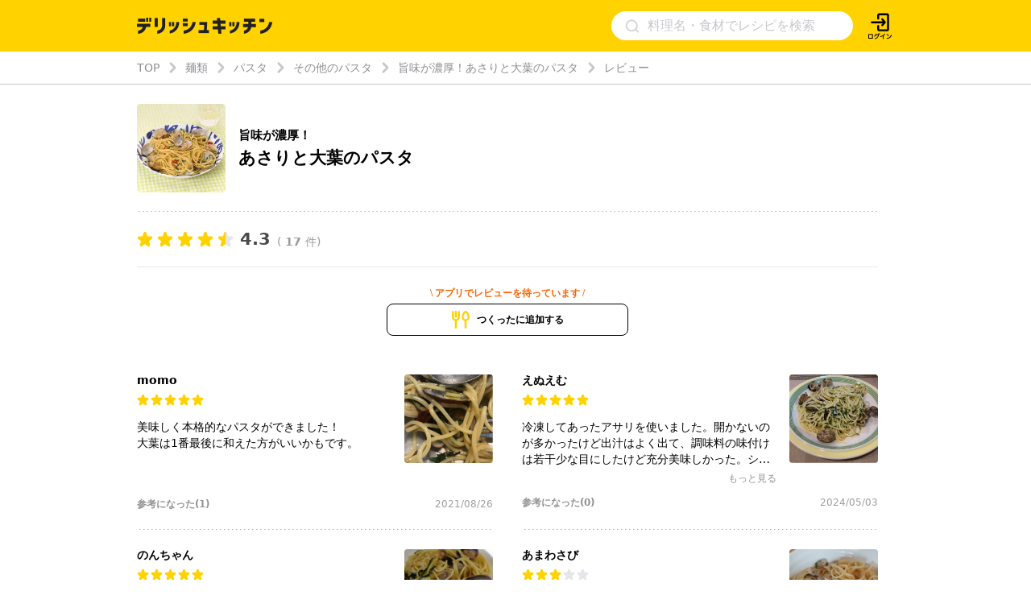

--- FILE ---
content_type: text/html; charset=utf-8
request_url: https://delishkitchen.tv/recipes/239497353181004114/reviews
body_size: 27073
content:
<!doctype html>
<html data-n-head-ssr lang="ja" data-n-head="%7B%22lang%22:%7B%22ssr%22:%22ja%22%7D%7D">
  <head >
    <meta data-n-head="ssr" data-hid="charset" charset="utf-8"><meta data-n-head="ssr" data-hid="viewport" name="viewport" content="width=device-width,initial-scale=1.0,minimum-scale=1.0,user-scalable=no"><meta data-n-head="ssr" data-hid="http-equiv" http-equiv="X-UA-Compatible" content="IE=edge,chrome=1"><meta data-n-head="ssr" data-hid="fb:app_id" property="fb:app_id" content="280609888941386"><meta data-n-head="ssr" data-hid="og:site_name" property="og:site_name" content="デリッシュキッチン"><meta data-n-head="ssr" data-hid="og:type" property="og:type" content="website"><meta data-n-head="ssr" data-hid="og:image" property="og:image" content="https://delishkitchen.tv/s/images/ogp_image.png?version=20260114"><meta data-n-head="ssr" data-hid="og:image:width" property="og:image:width" content="1200"><meta data-n-head="ssr" data-hid="og:image:height" property="og:image:height" content="630"><meta data-n-head="ssr" data-hid="al:ios:url" property="al:ios:url" content="delish://"><meta data-n-head="ssr" data-hid="al:ios:app_store_id" property="al:ios:app_store_id" content="1177907423"><meta data-n-head="ssr" data-hid="al:ios:app_name" property="al:ios:app_name" content="デリッシュキッチン"><meta data-n-head="ssr" data-hid="al:android:url" property="al:android:url" content="delish://"><meta data-n-head="ssr" data-hid="al:android:package" property="al:android:package" content="tv.every.delishkitchen"><meta data-n-head="ssr" data-hid="al:android:app_name" property="al:android:app_name" content="デリッシュキッチン"><meta data-n-head="ssr" data-hid="twitter:card" name="twitter:card" content="summary_large_image"><meta data-n-head="ssr" data-hid="twitter:app:country" name="twitter:app:country" content="JP"><meta data-n-head="ssr" data-hid="twitter:image" name="twitter:image" content="https://delishkitchen.tv/s/images/ogp_image.png?version=20260114"><meta data-n-head="ssr" data-hid="twitter:app:name:iphone" name="twitter:app:name:iphone" content="デリッシュキッチン"><meta data-n-head="ssr" data-hid="twitter:app:id:iphone" name="twitter:app:id:iphone" content="1177907423"><meta data-n-head="ssr" data-hid="twitter:app:url:iphone" name="twitter:app:url:iphone" content="delish://"><meta data-n-head="ssr" data-hid="twitter:site" name="twitter:site" content="@DelishKitchentv"><meta data-n-head="ssr" data-hid="twitter:app:name:ipad" name="twitter:app:name:ipad" content="デリッシュキッチン"><meta data-n-head="ssr" data-hid="twitter:app:id:ipad" name="twitter:app:id:ipad" content="1177907423"><meta data-n-head="ssr" data-hid="twitter:app:url:ipad" name="twitter:app:url:ipad" content="delish://"><meta data-n-head="ssr" data-hid="twitter:app:name:googleplay" name="twitter:app:name:googleplay" content="デリッシュキッチン"><meta data-n-head="ssr" data-hid="twitter:app:id:googleplay" name="twitter:app:id:googleplay" content="tv.every.delishkitchen"><meta data-n-head="ssr" data-hid="twitter:app:url:googleplay" name="twitter:app:url:googleplay" content="delish://"><meta data-n-head="ssr" data-hid="google-site-verification" name="google-site-verification" content="cm9zF__u2_RusqifHIJU8Vzq1sT3zn-gtPIy1pf3Ihc"><meta data-n-head="ssr" data-hid="og:url" property="og:url" content="https://delishkitchen.tv/recipes/239497353181004114/reviews"><meta data-n-head="ssr" data-hid="description" name="description" content="大葉を加えることで、風味豊かな味わいに仕上げました！あさりのだしがスパゲティに絡んだ一品です。 "><meta data-n-head="ssr" data-hid="keywords" name="keywords" content="旨味が濃厚！ あさりと大葉のパスタのレビュー, 料理, 簡単, デリッシュキッチン"><meta data-n-head="ssr" data-hid="og:title" property="og:title" content="旨味が濃厚！ あさりと大葉のパスタのレビュー | デリッシュキッチン"><meta data-n-head="ssr" data-hid="og:description" property="og:description" content="大葉を加えることで、風味豊かな味わいに仕上げました！あさりのだしがスパゲティに絡んだ一品です。 "><meta data-n-head="ssr" data-hid="twitter:title" name="twitter:title" content="旨味が濃厚！ あさりと大葉のパスタのレビュー | デリッシュキッチン"><meta data-n-head="ssr" data-hid="twitter:description" name="twitter:description" content="大葉を加えることで、風味豊かな味わいに仕上げました！あさりのだしがスパゲティに絡んだ一品です。 "><meta data-n-head="ssr" data-hid="robots" name="robots" content="noindex, nofollow"><title>旨味が濃厚！ あさりと大葉のパスタのレビュー | デリッシュキッチン</title><link data-n-head="ssr" rel="icon" type="image/x-icon" href="/favicon.ico?version=20191025"><link data-n-head="ssr" rel="icon" type="image/png" sizes="192x192" href="/s/images/apple-touch-icon.png?version=20191025"><link data-n-head="ssr" rel="apple-touch-icon" href="/s/images/apple-touch-icon.png?version=20191025"><link data-n-head="ssr" rel="shortcut icon" type="image/x-icon" href="/favicon.ico?version=20191025"><link data-n-head="ssr" rel="preconnect" crossorigin="anonymous" href="//image.delishkitchen.tv"><link data-n-head="ssr" rel="preconnect" crossorigin="anonymous" href="//media.delishkitchen.tv"><link data-n-head="ssr" data-hid="videojs-css-preload" rel="preload" as="style" href="/s/styles/video-js.min.css"><link data-n-head="ssr" data-hid="videojs-css" rel="stylesheet" href="/s/styles/video-js.min.css"><link data-n-head="ssr" rel="canonical" href="https://delishkitchen.tv/recipes/239497353181004114/reviews"><script data-n-head="ssr" type="text/javascript">window.dataLayer = window.dataLayer || [];function gtag() {dataLayer.push(arguments)};gtag("js", new Date())</script><script data-n-head="ssr" type="text/javascript">!function(n){var o=window[n]=function(){var n=[].slice.call(arguments);return o.x?o.x.apply(0,n):o.q.push(n)};o.q=[],o.i=Date.now(),o.allow=function(){o.o="allow"},o.deny=function(){o.o="deny"}}("krt")</script><script data-n-head="ssr" type="text/javascript">!function(e,t,n){var r=this&&this.__spreadArray||function(e,t,n){if(n||2===arguments.length)for(var r,a=0,o=t.length;a<o;a++)!r&&a in t||(r||(r=Array.prototype.slice.call(t,0,a)),r[a]=t[a]);return e.concat(r||Array.prototype.slice.call(t))};n[t]&&(n[t].stop(),console.warn("[krt:compat] detect old tracker and remove it"),delete n[t]);var a=n[t]||(n[t]=[]),o=function(){for(var t=[],r=0;r<arguments.length;r++)t[r]=arguments[r];return n[e].apply(n,t)};["start","stop","action","event","goal","chat","admin","group","alias","ready","form","click","submit","cmd","emit","on","send","css","js","style","option","get","set","collection"].map((function(e){a[e]=function(){for(var t=[],n=0;n<arguments.length;n++)t[n]=arguments[n];return console.error.apply(console,r(["[krt:compat] not implmeneted",e],t,!1))}})),a.track=function(){for(var e=[],t=0;t<arguments.length;t++)e[t]=arguments[t];if(0!==e.length)return e[1]||(e[1]={}),e[1]._system||(e[1]._system={}),e[1]._system.compatible_tag=!0,o.apply(void 0,r(["send"],e,!1))},a.user=function(){for(var e=[],t=0;t<arguments.length;t++)e[t]=arguments[t];return e[0]||(e[0]={}),e[0]._system||(e[0]._system={}),e[0]._system.compatible_tag=!0,o.apply(void 0,r(["send","identify"],e,!1))},["buy","view","page"].map((function(e){return a[e]=function(){for(var t=[],n=0;n<arguments.length;n++)t[n]=arguments[n];return t[0]||(t[0]={}),t[0]._system||(t[0]._system={}),t[0]._system.compatible_tag=!0,o.apply(void 0,r(["send",e],t,!1))}})),a.link=function(t,r){var a=document.querySelector(t);a&&(r||(r={}),r._system||(r._system={}),r._system.compatible_tag=!0,r.href=a.getAttribute("href"),r.event_name||(r.event_name="link"),a.addEventListener("click",(function(){return n[e]("send",r.event_name,r)}),!0))},a.api_key="ae34f7e90246a6e56a545683f22f4c94"}("krt","tracker",window)</script><script data-n-head="ssr" src="https://cdn-edge.karte.io/ae34f7e90246a6e56a545683f22f4c94/edge.js" async></script><script data-n-head="ssr" type="text/javascript">window.gnshbrequest = window.gnshbrequest || {cmd:[]}; window.gnshbrequest.cmd.push(function(){ window.gnshbrequest.forceInternalRequest(); });</script><script data-n-head="ssr" src="https://cpt.geniee.jp/hb/v1/218537/1765/wrapper.min.js" async></script><script data-n-head="ssr" src="https://securepubads.g.doubleclick.net/tag/js/gpt.js" async></script><script data-n-head="ssr" type="application/ld+json">{"@context":"https://schema.org","@type":"WPHeader","name":"デリッシュキッチン","url":"https://delishkitchen.tv","image":"https://delishkitchen.tv/s/images/logo.png?version=20200603"}</script><script data-n-head="ssr" type="application/ld+json">{"@context":"http://schema.org","@type":"Recipe","name":"旨味が濃厚！ あさりと大葉のパスタ","description":"大葉を加えることで、風味豊かな味わいに仕上げました！あさりのだしがスパゲティに絡んだ一品です。","keywords":"麺類, パスタ, 貝類, 魚介のおかず, 主食, 一人暮らし, その他のパスタ, あさり, スパイス, しょうゆ","datePublished":"2019-03-11T05:12:26Z","dateModified":"2024-04-02T08:47:02Z","recipeYield":"1人分","recipeIngredient":["スパゲティ 80g","あさり(砂抜き済み) 150g","大葉 6枚","にんにく 1/2かけ","唐辛子(輪切り) 少々","白ワイン 30cc","オリーブオイル 大さじ1","塩こしょう 少々","ゆで汁・蒸し汁 大さじ2","しょうゆ 5g","オリーブオイル 大さじ1"],"recipeInstructions":[{"@type":"HowToStep","text":"大葉は千切りにする。にんにくはみじん切りにする。","url":"https://delishkitchen.tv/recipes/239497353181004114#step-video-1","image":"https://media.delishkitchen.tv/recipe/239497353181004114/steps/1.jpg?version=1712047497","video":{"@type":"VideoObject","contentUrl":"https://media.delishkitchen.tv/recipe/239497353181004114/steps/1.m3u8"}},{"@type":"HowToStep","text":"フライパンにオリーブオイルを熱し、にんにくを入れて弱火で香りが立つまで炒める。唐辛子、あさり、白ワインを加えてふたをし、あさりの口が開くまで中火で5分蒸し煮にする。","url":"https://delishkitchen.tv/recipes/239497353181004114#step-video-2","image":"https://media.delishkitchen.tv/recipe/239497353181004114/steps/2.jpg?version=1712047497","video":{"@type":"VideoObject","contentUrl":"https://media.delishkitchen.tv/recipe/239497353181004114/steps/2.m3u8"}},{"@type":"HowToStep","text":"鍋に湯をわかし、スパゲティを加えて表示時間通りにゆで、ゆで汁を大さじ2とり、水気を切る。","url":"https://delishkitchen.tv/recipes/239497353181004114#step-video-3","image":"https://media.delishkitchen.tv/recipe/239497353181004114/steps/3.jpg?version=1712047497","video":{"@type":"VideoObject","contentUrl":"https://media.delishkitchen.tv/recipe/239497353181004114/steps/3.m3u8"}},{"@type":"HowToStep","text":"2を熱し、スパゲティ、ゆで汁、しょうゆ、塩こしょう、大葉を加えて混ぜ合わせる。","url":"https://delishkitchen.tv/recipes/239497353181004114#step-video-4","image":"https://media.delishkitchen.tv/recipe/239497353181004114/steps/4.jpg?version=1712047497","video":{"@type":"VideoObject","contentUrl":"https://media.delishkitchen.tv/recipe/239497353181004114/steps/4.m3u8"}},{"@type":"HowToStep","text":"器に盛り、オリーブオイル(仕上げ用)をかける。","url":"https://delishkitchen.tv/recipes/239497353181004114#step-video-5","image":"https://media.delishkitchen.tv/recipe/239497353181004114/steps/5.jpg?version=1712047497","video":{"@type":"VideoObject","contentUrl":"https://media.delishkitchen.tv/recipe/239497353181004114/steps/5.m3u8"}}],"image":"https://image.delishkitchen.tv/recipe/239497353181004114/1.jpg?version=1712047622","headline":"「旨味が濃厚！あさりと大葉のパスタ」をレシピ動画で！","nutrition":{"@type":"NutritionInformation","calories":"575kcal","carbohydrateContent":"61.9g","fatContent":"25.8g","proteinContent":"14.2g","sugarContent":"59.1g","sodiumContent":"2.2g"},"author":{"@type":"Organization","name":"デリッシュキッチン","url":"https://delishkitchen.tv"},"publisher":{"@type":"Organization","name":"デリッシュキッチン","url":"https://delishkitchen.tv"},"mainEntityOfPage":{"@type":"WebPage","@id":"https://delishkitchen.tv/recipes/239497353181004114"},"recipeCuisine":"Western","recipeCategory":"main course","cookTime":"PT1800S","prepTime":"PT0M","totalTime":"PT1800S","video":{"@type":"VideoObject","name":"あさりと大葉のパスタ","thumbnail":"https://image.delishkitchen.tv/recipe/239497353181004114/1.jpg?version=1712047622","thumbnailUrl":"https://image.delishkitchen.tv/recipe/239497353181004114/1.jpg?version=1712047622","contentUrl":"https://media.delishkitchen.tv/recipe/239497353181004114/1.mp4","uploadDate":"2024-04-02T08:47:02Z","description":"大葉を加えることで、風味豊かな味わいに仕上げました！あさりのだしがスパゲティに絡んだ一品です。","author":{"@type":"Organization","name":"デリッシュキッチン","url":"https://delishkitchen.tv"}},"aggregateRating":{"@type":"AggregateRating","ratingValue":"4.3","reviewCount":17,"bestRating":5,"worstRating":1},"review":[{"@type":"Review","author":{"@type":"Person","name":"momo"},"datePublished":"2021-08-26T03:21:53Z","reviewBody":"美味しく本格的なパスタができました！\n大葉は1番最後に和えた方がいいかもです。","reviewRating":{"@type":"Rating","ratingValue":5,"bestRating":5,"worstRating":1}},{"@type":"Review","author":{"@type":"Person","name":"えぬえむ"},"datePublished":"2024-05-03T11:12:25Z","reviewBody":"冷凍してあったアサリを使いました。開かないのが多かったけど出汁はよく出て、調味料の味付けは若干少な目にしたけど充分美味しかった。シソの葉は沢山入れましたがよく香っていました。","reviewRating":{"@type":"Rating","ratingValue":5,"bestRating":5,"worstRating":1}},{"@type":"Review","author":{"@type":"Person","name":"のんちゃん"},"datePublished":"2021-08-04T08:55:18Z","reviewBody":"大葉の香り、アサリの出汁が麺に絡まり美味しい👍♥️赤唐辛子が食欲そそります⤴️","reviewRating":{"@type":"Rating","ratingValue":5,"bestRating":5,"worstRating":1}},{"@type":"Review","author":{"@type":"Person","name":"あまわさび"},"datePublished":"2022-06-20T05:26:14Z","reviewBody":"すでに茹でてあるあさりをつかったので時短になりました！","reviewRating":{"@type":"Rating","ratingValue":3,"bestRating":5,"worstRating":1}},{"@type":"Review","author":{"@type":"Person","name":"Father❜kitchen"},"datePublished":"2024-04-22T10:23:06Z","reviewBody":"殻が付いていない冷凍あさりをワインの代わりに料理酒で酒蒸しにしました\nにんにく多めのパンチと大葉の風味が程よく、貝の独特な臭みがブレンドして独特な旨味のあるパスタに仕上がりました\n貝の他にも、タコやイカ、エビ等も相性が良さそうです\n今度は具材を変えて食べてみたい\n豚肉とかでも良さそう？","reviewRating":{"@type":"Rating","ratingValue":5,"bestRating":5,"worstRating":1}}]}</script><script data-n-head="ssr" type="application/ld+json">{"@context":"http://schema.org","@type":"BreadcrumbList","itemListElement":[{"@type":"ListItem","name":"TOP","position":1,"item":"https://delishkitchen.tv/"},{"@type":"ListItem","name":"麺類","position":2,"item":"https://delishkitchen.tv/categories/4"},{"@type":"ListItem","name":"パスタ","position":3,"item":"https://delishkitchen.tv/categories/521"},{"@type":"ListItem","name":"その他のパスタ","position":4,"item":"https://delishkitchen.tv/categories/19756"},{"@type":"ListItem","name":"旨味が濃厚！あさりと大葉のパスタ","position":5,"item":"https://delishkitchen.tv/recipes/239497353181004114"},{"@type":"ListItem","name":"レビュー","position":6,"item":"https://delishkitchen.tv/recipes/239497353181004114/reviews"}]}</script><script data-n-head="ssr" type="application/ld+json">{"@context":"http://schema.org","@type":"WPFooter","publishingPrinciples":"https://delishkitchen.tv/terms?web=1","copyrightHolder":{"@type":"Organization","name":"every, Inc All Rights Reserved.","url":"https://corp.every.tv/"},"potentialAction":[{"@type":"ViewAction","url":"https://www.facebook.com/DelishKitchen.tv/"},{"@type":"ViewAction","url":"https://www.instagram.com/delishkitchen.tv/"},{"@type":"ViewAction","url":"https://twitter.com/DelishKitchentv"},{"@type":"ViewAction","url":"https://www.youtube.com/channel/UC4YYMfsqUrejYXKnV--BydQ"}]}</script><link rel="modulepreload" href="/_nuxt/b05c36c.modern.js" as="script"><link rel="modulepreload" href="/_nuxt/99211d2.modern.js" as="script"><link rel="modulepreload" href="/_nuxt/2137894.modern.js" as="script"><link rel="modulepreload" href="/_nuxt/81353cf.modern.js" as="script"><link rel="modulepreload" href="/_nuxt/8f6e2e9.modern.js" as="script"><link rel="modulepreload" href="/_nuxt/b9dbc60.modern.js" as="script"><link rel="modulepreload" href="/_nuxt/2bf363b.modern.js" as="script"><link rel="modulepreload" href="/_nuxt/b8afb23.modern.js" as="script"><link rel="modulepreload" href="/_nuxt/749c19c.modern.js" as="script"><link rel="modulepreload" href="/_nuxt/607810e.modern.js" as="script"><link rel="modulepreload" href="/_nuxt/74c6a2b.modern.js" as="script"><link rel="modulepreload" href="/_nuxt/210c78e.modern.js" as="script"><link rel="modulepreload" href="/_nuxt/2361178.modern.js" as="script"><style data-vue-ssr-id="1d0a1646:0 4dbf8488:0 61ebe5b0:0 4b6ddaec:0 51ab3553:0 532f3b78:0 30f2546a:0 70f6c490:0 a7c3d1e6:0 49181962:0 47318d64:0 48845799:0 4f5d5701:0 7d743d2f:0 cfefa674:0 aea44274:0 7ad03d04:0 4e8f60f2:0 2e586d33:0 3ec03a40:0 551141b9:0 107b5bb4:0 cc99e3c4:0 b7de72c0:0">*{box-sizing:border-box}body,h1,h2,h3,h4,html,li,ol,p,ul{font-weight:400;margin:0;padding:0}.text-h1{font-size:2rem;font-weight:700}.text-h2{font-size:1.5rem;font-weight:700}.text-h3{font-weight:700}.text-h3,.text-h4{font-size:1.125rem}.text-p{font-size:1rem}.text-small{font-size:.8em}.text-bold{font-weight:700}.text-h2-renewal{color:#000;font-size:18px;font-weight:700;line-height:1}@media only screen and (max-width:639px){.text-h2-renewal{font-size:20px}}li,ul{list-style-type:none}iframe,img{border:none;max-width:100%;vertical-align:bottom}input{font-family:"Hiragino Kaku Gothic ProN","ヒラギノ角ゴ ProN",Meiryo,"メイリオ",sans-serif;outline:none}a,a:hover,a:link{color:inherit}a,a:link{-webkit-text-decoration:none;text-decoration:none}a:hover{-webkit-text-decoration:underline;text-decoration:underline}@media only screen and (max-width:770px){body,html{height:auto}}body,html{color:#4a4a4a;font-family:system-ui,-apple-system,Segoe UI,Roboto,Ubuntu,Cantarell,Noto Sans,sans-serif,BlinkMacSystemFont,"Hiragino Kaku Gothic ProN","ヒラギノ角ゴ ProN",Meiryo,"メイリオ";font-size:14px;font-weight:300;line-height:1.4;margin:0;padding:0;word-break:break-all;word-wrap:break-word;background-color:#fff;outline:0;-webkit-font-smoothing:antialiased;-moz-osx-font-smoothing:grayscale}#__layout,#__nuxt,body,html{height:100%}.content{margin:0 auto;max-width:940px;width:100%}@media only screen and (max-width:940px){.content{padding:0 3.2%}}.content-grid{display:-webkit-box;display:flex;margin:0 auto;max-width:940px;padding-top:20px;width:100%}.content-grid .main-column{-webkit-box-flex:1;flex:1;min-width:0;padding-right:20px}.content-grid .side-column{width:300px}@media only screen and (max-width:940px){.content-grid{display:block;max-width:100%;padding:20px 3.2% 0}.content-grid .main-column,.content-grid .side-column{padding:0;width:100%}}#error{background-color:#c7c7cc;border-radius:5px;margin:5em;padding:2em;text-align:center}#error>div{margin:1em}.ad-box-wrap{display:-webkit-box;display:flex;margin:0 auto;max-width:940px;width:100%}.ad-box-wrap .ad-box{-webkit-box-flex:1;flex:1;flex-basis:50%;margin:.5em 0}@media only screen and (max-width:639px){.ad-box-wrap{display:block}}
.delish-player-custom-skin>.video-js{font-family:"PingFang SC","Helvetica Neue","Hiragino Sans GB","Segoe UI","Microsoft YaHei",sans-serif;height:100%;width:100%}.delish-player-custom-skin>.video-js .vjs-big-play-button:focus,.delish-player-custom-skin>.video-js .vjs-control:focus,.delish-player-custom-skin>.video-js .vjs-control:focus:before,.delish-player-custom-skin>.video-js .vjs-control:hover:before{outline:0}.delish-player-custom-skin>.video-js .vjs-menu-button-inline.vjs-slider-active,.delish-player-custom-skin>.video-js .vjs-menu-button-inline:focus,.delish-player-custom-skin>.video-js .vjs-menu-button-inline:hover,.video-js.vjs-no-flex .vjs-menu-button-inline{width:10em}.delish-player-custom-skin>.video-js .vjs-controls-disabled .vjs-big-play-button{display:none!important}.delish-player-custom-skin>.video-js .vjs-control{width:3em}.delish-player-custom-skin>.video-js .vjs-control.vjs-live-control{letter-spacing:.1em;padding-left:.5em;width:auto}.delish-player-custom-skin>.video-js .vjs-menu-button-inline:before{width:1.5em}.vjs-menu-button-inline .vjs-menu{left:3em}.video-js.vjs-ended .vjs-big-play-button,.video-js.vjs-paused .vjs-big-play-button,.vjs-paused.vjs-has-started.delish-player-custom-skin>.video-js .vjs-big-play-button{display:block}.delish-player-custom-skin>.video-js .vjs-load-progress div,.vjs-picture-in-picture-control,.vjs-seek-to-live-control,.vjs-seeking .vjs-big-play-button,.vjs-waiting .vjs-big-play-button{display:none!important}.delish-player-custom-skin>.video-js .vjs-mouse-display:after,.delish-player-custom-skin>.video-js .vjs-play-progress:after{padding:0 .4em .3em}.video-js.vjs-ended .vjs-loading-spinner{display:none}.delish-player-custom-skin>.video-js .vjs-big-play-button{background-color:transparent;border:transparent;color:#fff;font-size:5em;height:2em!important;left:50%;line-height:2em!important;margin-left:-1.5em;margin-top:-1em;position:absolute;top:50%;width:3em;-webkit-tap-highlight-color:rgba(0,0,0,0)}.delish-player-custom-skin>.video-js .vjs-big-play-button:active,.delish-player-custom-skin>.video-js .vjs-big-play-button:focus,.delish-player-custom-skin>.video-js:hover .vjs-big-play-button{background-color:transparent}.delish-player-custom-skin>.video-js .vjs-loading-spinner{border-color:rgba(255,210,0,.3)}.delish-player-custom-skin{height:100%;width:100%}.delish-player-custom-skin .vjs-seeking .vjs-loading-spinner:after,.delish-player-custom-skin .vjs-seeking .vjs-loading-spinner:before,.delish-player-custom-skin .vjs-waiting .vjs-loading-spinner:after,.delish-player-custom-skin .vjs-waiting .vjs-loading-spinner:before{-webkit-animation:vjs-spinner-spin 1.1s cubic-bezier(.6,.2,0,.8) infinite,delish-spinner-fade 1.1s linear infinite;animation:vjs-spinner-spin 1.1s cubic-bezier(.6,.2,0,.8) infinite,delish-spinner-fade 1.1s linear infinite}.delish-player-custom-skin .vjs-poster{background-size:cover}@-webkit-keyframes delish-spinner-fade{0%{border-top-color:#ffd200}20%{border-top-color:#ffd200}35%{border-top-color:#fff}60%{border-top-color:#ffd200}to{border-top-color:#ffd200}}@keyframes delish-spinner-fade{0%{border-top-color:#ffd200}20%{border-top-color:#ffd200}35%{border-top-color:#fff}60%{border-top-color:#ffd200}to{border-top-color:#ffd200}}.delish-player-custom-skin>.video-js .vjs-control-bar2{background-color:#000}.delish-player-custom-skin>.video-js .vjs-control-bar{background:-webkit-linear-gradient(transparent,rgba(0,0,0,.6));background:linear-gradient(transparent,rgba(0,0,0,.6));color:#fff;font-size:14px}.delish-player-custom-skin>.video-js .vjs-play-progress,.delish-player-custom-skin>.video-js .vjs-volume-level{background-color:#ffd200}.delish-player-custom-skin>.video-js .vjs-play-progress:before{font-size:1.4em;top:-.35em}.delish-player-custom-skin>.video-js .vjs-progress-control:hover .vjs-progress-holder{font-size:1.3em}.vjs-menu-button-popup.vjs-volume-menu-button-vertical .vjs-menu{left:0}.delish-player-custom-skin>.video-js .vjs-menu li{font-family:"PingFang SC","Helvetica Neue","Hiragino Sans GB","Segoe UI","Microsoft YaHei","微软雅黑",sans-serif;font-size:1.1em;line-height:2em;padding:0}.delish-player-custom-skin>.video-js .vjs-mouse-display:after,.delish-player-custom-skin>.video-js .vjs-play-progress:after,.delish-player-custom-skin>.video-js .vjs-time-tooltip{border-radius:0;font-size:1em;height:1.5em;line-height:1.5em;padding:0;top:-3em;width:3em}.delish-player-custom-skin>.video-js .vjs-menu-button-popup .vjs-menu{left:-1em;width:5em}.delish-player-custom-skin>.video-js .vjs-menu-button-popup.vjs-volume-menu-button-vertical .vjs-menu{left:0}.delish-player-custom-skin>.video-js .vjs-audio-button{display:none}.delish-player-custom-skin>.video-js .vjs-control-bar .vjs-play-control{-webkit-box-ordinal-group:1;order:0}.delish-player-custom-skin>.video-js .vjs-control-bar .vjs-playback-rate .vjs-playback-rate-value{font-size:1.2em;line-height:2.4}.delish-player-custom-skin>.video-js .vjs-progress-control.vjs-control{-webkit-box-ordinal-group:2;order:1}.delish-player-custom-skin>.video-js .vjs-control-bar .vjs-volume-menu-button{-webkit-box-ordinal-group:3;order:2}.delish-player-custom-skin>.video-js .vjs-control-bar .vjs-time-control{display:block;-webkit-box-ordinal-group:4;margin:0 .1em;min-width:1em;order:3;padding:0;text-align:center}.delish-player-custom-skin>.video-js .vjs-control-bar .vjs-resolution-button{-webkit-box-ordinal-group:5;order:4}.delish-player-custom-skin>.video-js .vjs-volume-panel{-webkit-box-ordinal-group:6;order:5}.delish-player-custom-skin>.video-js .vjs-control-bar .vjs-resolution-button .vjs-resolution-button-label{display:block;line-height:3em}.delish-player-custom-skin>.video-js .vjs-control-bar .vjs-playback-rate{-webkit-box-ordinal-group:7;order:6}.delish-player-custom-skin>.video-js .vjs-control-bar .vjs-fullscreen-control{-webkit-box-ordinal-group:8;order:7}.vjs_video{height:300px;width:300px}.delish-player-custom-skin>.vjs-fluid{padding-top:100%}.delish-player-custom-skin>.video-js .vjs-tech{height:100%;left:0;object-fit:fill;position:absolute;top:0;width:100%}.delish-player-custom-skin>.video-js.vjs-fullscreen .vjs-tech{object-fit:contain}
.nuxt-progress{background-color:#fff;height:2px;left:0;opacity:1;position:fixed;right:0;top:0;-webkit-transition:width .1s,opacity .4s;transition:width .1s,opacity .4s;width:0;z-index:999999}.nuxt-progress.nuxt-progress-notransition{-webkit-transition:none;transition:none}.nuxt-progress-failed{background-color:red}
#main[data-v-43f70c47]{min-height:calc(100vh - 64px)}#main.error[data-v-43f70c47]{min-height:0}aside[data-v-43f70c47]{margin:3em 0 0}.footer-ads-recipe[data-v-43f70c47],.footer-app-banner-wrap[data-v-43f70c47]{margin-top:60px}@media only screen and (max-width:639px){.footer-app-banner-wrap[data-v-43f70c47]{margin-top:48px}}.footer-categories-wrap[data-v-43f70c47]{margin:40px auto 0}
.delish-header[data-v-11361fce]{background-color:#ffd200;display:block}@media only screen and (max-width:940px){.delish-header[data-v-11361fce]:before{content:"";display:block;margin-top:64px}}@media only screen and (max-width:940px)and (max-width:374px){.delish-header[data-v-11361fce]:before{margin-top:56.6094px}}@media only screen and (max-width:639px){.delish-header[data-v-11361fce]{background-color:transparent}}
.delish-header-pc-content[data-v-582de861]{background-color:#ffd200;display:block}.delish-header-pc-content header[data-v-582de861]{display:-webkit-box;display:flex;-webkit-box-align:center;align-items:center;height:64px;max-width:940px}.delish-header-pc-content .logo-image[data-v-582de861]{-webkit-box-ordinal-group:2;order:1}.delish-header-pc-content .logo-image img[data-v-582de861]{height:19.87px;width:168px}@media only screen and (min-width:639px)and (max-width:940px){.delish-header-pc-content .logo-image[data-v-582de861]{margin:.5em 0}}.delish-header-pc-content .menu-opener[data-v-582de861]{display:-webkit-box;display:flex;position:relative;right:0;-webkit-box-ordinal-group:4;margin:auto 0;order:3}.delish-header-pc-content .login-lead[data-v-582de861]{position:relative;right:0;-webkit-box-ordinal-group:5;order:4}.delish-header-pc-content .login-lead a[data-v-582de861]{display:block;height:35px;width:35px}.delish-header-pc-content .login-lead a .icon[data-v-582de861]{height:100%;width:100%}.delish-header-pc-content .search-form[data-v-582de861]{-webkit-box-ordinal-group:3;margin-right:16px;max-width:300px;order:2}
@media only screen and (min-width:639px){[data-v-776e8493]::-webkit-input-placeholder{color:#c7c7cc;font-size:16px}[data-v-776e8493]:-ms-input-placeholder{color:#c7c7cc;font-size:16px}[data-v-776e8493]::placeholder{color:#c7c7cc;font-size:16px}.delish-search-form[data-v-776e8493]{height:100%;margin-left:auto;min-width:186px;width:40%}.delish-search-form[data-v-776e8493],.delish-search-form form[data-v-776e8493]{display:-webkit-box;display:flex;-webkit-box-align:center;align-items:center}.delish-search-form form[data-v-776e8493]{background-color:#fff;border-radius:20px;height:36px;width:100%}.delish-search-form form input[data-v-776e8493]{border:none;font-size:16px;height:18px;margin-right:10px;padding:0 .5em;width:100%}.delish-search-form form input[data-v-776e8493]::-webkit-input-placeholder{line-height:1}.delish-search-form form .icon-search[data-v-776e8493]{height:25px;margin-left:15px;padding:2px;width:25px;fill:#d3d3d3}}@media only screen and (max-width:639px){.delish-search-form[data-v-776e8493]{border:6px solid #ffd200;border-top:none;display:block;height:100%}.delish-search-form form[data-v-776e8493]{display:-webkit-box;display:flex;-webkit-box-align:center;align-items:center;background-color:#fff;border-radius:4px;padding:9px 10px 8px}.delish-search-form form input[data-v-776e8493]{background-color:#fff;border:none;font-size:14px;vertical-align:middle;width:100%}.delish-search-form form[data-v-776e8493] ::-webkit-input-placeholder{color:#c7c7cc}.delish-search-form form[data-v-776e8493] :-ms-input-placeholder{color:#c7c7cc}.delish-search-form form[data-v-776e8493] ::placeholder{color:#c7c7cc}.delish-search-form form .icon-close-wrapper[data-v-776e8493]{border:.5px solid rgba(35,24,21,.1);border-radius:1rem;height:20px;position:relative;width:20px}.delish-search-form form .icon-close-wrapper .icon-close[data-v-776e8493]{height:50%;left:50%;position:absolute;top:50%;width:50%;fill:#8e8e93;-webkit-transform:translate(-50%,-50%);transform:translate(-50%,-50%)}}
.delish-recipe-reviews-page .content-grid[data-v-f3339400]{padding-top:24px}.delish-recipe-reviews-page .content-grid .main-column .recipe-section[data-v-f3339400]{border-bottom:1px solid #e7e7e7}.delish-recipe-reviews-page .content-grid .main-column .recipe-section .recipe-props[data-v-f3339400]{background-image:-webkit-linear-gradient(left,#8e8e93,#8e8e93 1px,transparent 0,transparent 4px);background-image:linear-gradient(90deg,#8e8e93,#8e8e93 1px,transparent 0,transparent 4px);background-position:bottom;background-repeat:repeat-x;background-size:5px 1px;display:-webkit-box;display:flex;padding-bottom:24px}.delish-recipe-reviews-page .content-grid .main-column .recipe-section .recipe-props .recipe-image[data-v-f3339400]{background:hsla(0,0%,93%,.33);border-radius:4px;height:110px;margin-right:16px;overflow:hidden;width:110px}.delish-recipe-reviews-page .content-grid .main-column .recipe-section .recipe-props .recipe-image picture[data-v-f3339400]{display:block;height:100%;width:100%}.delish-recipe-reviews-page .content-grid .main-column .recipe-section .recipe-props .recipe-lead-title[data-v-f3339400]{color:#000;margin:auto 0}.delish-recipe-reviews-page .content-grid .main-column .recipe-section .recipe-props .recipe-lead-title .recipe-lead[data-v-f3339400]{font-size:15px;font-weight:700;height:20px;margin-bottom:4px}.delish-recipe-reviews-page .content-grid .main-column .recipe-section .recipe-props .recipe-lead-title .recipe-title[data-v-f3339400]{font-size:21px;font-weight:700}.delish-recipe-reviews-page .content-grid .main-column .recipe-section .rate[data-v-f3339400]{margin:24px 0}.delish-recipe-reviews-page .content-grid .main-column .recipe-section .rate .rate-wrapper[data-v-f3339400]{display:-webkit-box;display:flex}.delish-recipe-reviews-page .content-grid .main-column .recipe-section .rate .rate-wrapper .rate-average[data-v-f3339400]{align-self:flex-end;font-size:21px;font-weight:700;line-height:.95;margin:0 8px}.delish-recipe-reviews-page .content-grid .main-column .recipe-section .rate .rate-wrapper .total-count[data-v-f3339400]{align-self:flex-end;color:#99999e;font-size:14px;line-height:1}.delish-recipe-reviews-page .content-grid .main-column .recipe-section .rate .rate-wrapper .total-count span[data-v-f3339400]{font-weight:700}.delish-recipe-reviews-page .content-grid .main-column .recipe-section .rate .cooking-reports-lacking-warning[data-v-f3339400]{color:#929292;font-size:11px;font-weight:700;margin-top:8px;text-align:left}.delish-recipe-reviews-page .content-grid .main-column .delish-expand-pagination[data-v-f3339400]{display:-webkit-box;display:flex;-webkit-box-pack:center;color:#8e8e93;justify-content:center;line-height:1;text-align:center}.delish-recipe-reviews-page .content-grid .main-column .delish-expand-pagination p[data-v-f3339400]{font-weight:700}.delish-recipe-reviews-page .content-grid .main-column .delish-expand-pagination .icon-arrow-bottom[data-v-f3339400]{display:block;height:14px;margin-left:4px;width:14px;fill:#8e8e93}@media only screen and (max-width:639px){.delish-recipe-reviews-page .content-grid .main-column .recipe-section[data-v-f3339400]{margin:0 -3.2%;padding:0 3.2%}.delish-recipe-reviews-page .content-grid .main-column .recipe-section .recipe-props .recipe-image[data-v-f3339400]{height:80px;width:80px}.delish-recipe-reviews-page .content-grid .main-column .recipe-section .rate[data-v-f3339400]{margin:24px 0}.delish-recipe-reviews-page .content-grid .main-column .recipe-section .rate .rate-wrapper[data-v-f3339400]{-webkit-box-pack:center;justify-content:center}.delish-recipe-reviews-page .content-grid .main-column .recipe-section .rate .cooking-reports-lacking-warning[data-v-f3339400]{text-align:left}}
.delish-breadcrumb[data-v-56cf4f42]{border-bottom:1px solid #c7c7cc;overflow-x:scroll;overflow-y:hidden;white-space:nowrap;-ms-overflow-style:none}.delish-breadcrumb[data-v-56cf4f42]::-webkit-scrollbar{display:none}@media only screen and (max-width:940px){.delish-breadcrumb .content[data-v-56cf4f42]{padding:0 20px}}.delish-breadcrumb .content ol[data-v-56cf4f42]{color:#8e8e93;padding:.75em 0}.delish-breadcrumb .content ol[data-v-56cf4f42],.delish-breadcrumb .content ol li .item[data-v-56cf4f42]{display:-webkit-box;display:flex;-webkit-box-align:center;align-items:center}.delish-breadcrumb .content ol li .item .arrow-wrapper[data-v-56cf4f42]{padding:0 8px}.delish-breadcrumb .content ol li .item .arrow-wrapper .icon-arrow-right[data-v-56cf4f42]{display:-webkit-box;display:flex;-webkit-box-align:center;align-items:center;height:16px;width:16px;fill:#c7c7cc}.delish-breadcrumb .content ol li[data-v-56cf4f42]:last-child{-webkit-box-flex:1;flex:1;padding-right:20px}@media only screen and (max-width:639px){.delish-breadcrumb .content ol li[data-v-56cf4f42]{font-size:12px}}
.v-lazy-image{opacity:0;-webkit-transition:opacity .2s ease-in;transition:opacity .2s ease-in}.v-lazy-image-loaded{opacity:1}.delish-lazy-image{border-radius:inherit}.delish-lazy-image img{border-radius:inherit;display:block;height:100%;width:100%}
.delish-recipe-review-stars[data-v-86131886]{display:-webkit-box;display:flex}.delish-recipe-review-stars .delish-recipe-review-star[data-v-86131886]{position:relative}.delish-recipe-review-stars .delish-recipe-review-star .icon[data-v-86131886]{display:block}.delish-recipe-review-stars .delish-recipe-review-star .half-yellow-half-gray .star-left[data-v-86131886],.delish-recipe-review-stars .delish-recipe-review-star .yellow[data-v-86131886]{fill:#ffd200}.delish-recipe-review-stars .delish-recipe-review-star .gray[data-v-86131886],.delish-recipe-review-stars .delish-recipe-review-star .half-yellow-half-gray .star-right[data-v-86131886]{fill:#e5e5ea}.delish-recipe-review-stars .delish-recipe-review-star .extra-small[data-v-86131886]{height:12px;width:12px}.delish-recipe-review-stars .delish-recipe-review-star .extra-little-small[data-v-86131886]{height:14px;width:14px}.delish-recipe-review-stars .delish-recipe-review-star .small[data-v-86131886]{height:15px;width:15px}.delish-recipe-review-stars .delish-recipe-review-star .small-middle[data-v-86131886]{height:16px;width:16px}.delish-recipe-review-stars .delish-recipe-review-star .middle[data-v-86131886]{height:17px;width:17px}.delish-recipe-review-stars .delish-recipe-review-star .large[data-v-86131886]{height:20px;width:20px}
.waiting-review-text[data-v-600ae944]{color:#fa6400;font-family:Hiragino Kaku Gothic ProN;font-size:12px;font-weight:600;letter-spacing:0;line-height:16.8px;margin-bottom:4.5px;text-align:center}.delish-recipe-cooked-button[data-v-600ae944]{display:-webkit-box;display:flex;-webkit-box-align:center;align-items:center;-webkit-box-pack:center;border-radius:8px;cursor:pointer;height:40px;justify-content:center;margin:0 auto;padding:15px 0;text-align:center;width:300px}.delish-recipe-cooked-button .icon-cooked[data-v-600ae944]{display:block;height:24px;width:24px}.delish-recipe-cooked-button p[data-v-600ae944]{color:#000;font-size:12px;font-weight:700;line-height:1}.cooked-props[data-v-600ae944]{background-color:#f6f6f6;border:1.2px solid #d7d7d7;color:#c7c7cc;fill:#8e8e93}.cooked-props p[data-v-600ae944]{color:#8e8e93;margin-left:8px}.non-cooked-props[data-v-600ae944]{border:1px solid #000;color:#fff;fill:#ffd200}.non-cooked-props p[data-v-600ae944]{color:#000;margin-left:8px}@media only screen and (max-width:639px){.delish-recipe-cooked-button[data-v-600ae944]{margin:0 20px;width:auto}.delish-recipe-cooked-button .icon-cooked[data-v-600ae944]{height:17px;width:17px}.delish-recipe-cooked-button p[data-v-600ae944]{font-size:14px}}
.delish-recipe-cooking-report-items ul[data-v-8097fd06]{display:-webkit-box;display:flex;flex-wrap:wrap;-webkit-box-pack:justify;justify-content:space-between;margin-bottom:2em}.delish-recipe-cooking-report-items ul .self-cooking-report[data-v-8097fd06]{width:100%}.delish-recipe-cooking-report-items ul li[data-v-8097fd06]{background-image:-webkit-linear-gradient(left,#8e8e93,#8e8e93 1px,transparent 0,transparent 4px);background-image:linear-gradient(90deg,#8e8e93,#8e8e93 1px,transparent 0,transparent 4px);background-position:bottom;background-repeat:repeat-x;background-size:5px 1px;padding:24px 0;width:48%}@media only screen and (max-width:639px){.delish-recipe-cooking-report-items ul .self-cooking-report[data-v-8097fd06]{padding:16px 0!important}.delish-recipe-cooking-report-items ul li[data-v-8097fd06]{width:100%}.delish-recipe-cooking-report-items ul li[data-v-8097fd06]:first-child{padding:0 0 16px}.delish-recipe-cooking-report-items ul li[data-v-8097fd06]:not(:first-child){padding:16px 0}.delish-recipe-cooking-report-items ul li[data-v-8097fd06]:last-child{background:none}}
.delish-recipe-cooking-report-item .main-props[data-v-0c6ae012]{display:-webkit-box;display:flex}.delish-recipe-cooking-report-item .main-props .main-props-wrapper[data-v-0c6ae012]{-webkit-box-flex:1;flex:1}.delish-recipe-cooking-report-item .main-props .main-props-wrapper .user-name[data-v-0c6ae012]{color:#000;font-size:14px;font-weight:700;line-height:1;margin-bottom:10px}.delish-recipe-cooking-report-item .main-props .main-props-wrapper .star-wrapper[data-v-0c6ae012]{display:-webkit-box;display:flex}.delish-recipe-cooking-report-item .main-props .main-props-wrapper .star-wrapper .stars[data-v-0c6ae012]{margin-right:14px}.delish-recipe-cooking-report-item .main-props .main-props-wrapper .star-wrapper .posted_at[data-v-0c6ae012]{color:#9d9d9d;font-size:12px}.delish-recipe-cooking-report-item .main-props .main-props-wrapper .comment-wrapper[data-v-0c6ae012]{margin-top:16px}.delish-recipe-cooking-report-item .main-props .main-props-wrapper .comment-wrapper .comment[data-v-0c6ae012]{color:#000;font-size:14px;line-height:1.45;overflow:hidden;white-space:pre-line}.delish-recipe-cooking-report-item .main-props .main-props-wrapper .comment-wrapper .fix-height[data-v-0c6ae012]{height:90px}.delish-recipe-cooking-report-item .main-props .main-props-wrapper .comment-wrapper .ie-fallback[data-v-0c6ae012]{height:62.5px}@supports(-webkit-line-clamp:3){.delish-recipe-cooking-report-item .main-props .main-props-wrapper .comment-wrapper .ellipsis[data-v-0c6ae012]{display:-webkit-box;line-height:1.45;overflow:hidden;-webkit-line-clamp:3;-webkit-box-orient:vertical}}.delish-recipe-cooking-report-item .main-props .main-props-wrapper .comment-wrapper .expand-button[data-v-0c6ae012]{line-height:1;margin:4px 0 8px;text-align:right}.delish-recipe-cooking-report-item .main-props .main-props-wrapper .comment-wrapper .expand-button span[data-v-0c6ae012]{color:#929292;font-size:12px}.delish-recipe-cooking-report-item .main-props .main-props-wrapper .sp-image[data-v-0c6ae012]{background:hsla(0,0%,93%,.33);margin-top:16px}.delish-recipe-cooking-report-item .main-props .main-props-wrapper .sp-image img[data-v-0c6ae012]{border-radius:4px;height:100%;width:100%}.delish-recipe-cooking-report-item .main-props .pc-image[data-v-0c6ae012]{height:110px;margin-left:16px;width:110px}.delish-recipe-cooking-report-item .main-props .pc-image img[data-v-0c6ae012]{border-radius:4px;height:100%;width:100%}.delish-recipe-cooking-report-item .detail-props[data-v-0c6ae012]{display:-webkit-box;display:flex;-webkit-box-pack:justify;justify-content:space-between;margin-top:8px}.delish-recipe-cooking-report-item .detail-props .likes_count[data-v-0c6ae012]{color:#929292;font-size:12px;font-weight:700}.delish-recipe-cooking-report-item .detail-props .posted_at[data-v-0c6ae012]{color:#9e9e9e;font-size:12px}.delish-recipe-cooking-report-item .reply[data-v-0c6ae012]{margin-top:16px}.delish-recipe-cooking-report-item .reply .reply-header[data-v-0c6ae012]{display:-webkit-box;display:flex;-webkit-box-align:center;align-items:center}.delish-recipe-cooking-report-item .reply .reply-header .logo[data-v-0c6ae012]{border:1px solid rgba(35,24,21,.1);border-radius:25px;height:40px;margin-right:8px;overflow:hidden;width:40px}.delish-recipe-cooking-report-item .reply .reply-header .logo img[data-v-0c6ae012]{display:block;height:100%;width:100%}.delish-recipe-cooking-report-item .reply .reply-header .service-text[data-v-0c6ae012]{color:#000;font-size:12px;font-weight:700;line-height:1.17}.delish-recipe-cooking-report-item .reply .reply-header .reply-expand[data-v-0c6ae012]{margin-left:auto;text-align:right}.delish-recipe-cooking-report-item .reply .reply-header .reply-expand span[data-v-0c6ae012]{color:#8e8e93;font-size:12px}.delish-recipe-cooking-report-item .reply .reply-comment[data-v-0c6ae012]{font-size:14px;line-height:1.5;margin-top:16px;white-space:pre-line}.delish-recipe-cooking-report-item .reply .reply-updated-at[data-v-0c6ae012]{color:#9d9d9d;font-size:12px;margin-top:16px;text-align:right}@media only screen and (max-width:639px){.delish-recipe-cooking-report-item .main-props[data-v-0c6ae012]{margin-bottom:16px}.delish-recipe-cooking-report-item .main-props .main-props-wrapper .comment-wrapper .fix-height[data-v-0c6ae012]{height:auto}.delish-recipe-cooking-report-item .main-props .main-props-wrapper .comment-wrapper .expand-button[data-v-0c6ae012]{margin:4px 0 0}}
.delish-footer-articles[data-v-5511b53a]{margin:40px auto;max-width:928px;width:100%}@media only screen and (max-width:940px){.delish-footer-articles[data-v-5511b53a]{margin:40px auto;padding:0 20px}}.delish-footer-articles .top-props[data-v-5511b53a]{margin-bottom:24px}@media only screen and (max-width:940px){.delish-footer-articles .top-props[data-v-5511b53a]{margin-bottom:16px}}.delish-footer-articles .top-props .title[data-v-5511b53a]{color:#000;font-size:18px;font-weight:700;line-height:1.3}.delish-footer-articles .articles-navigator[data-v-5511b53a]{display:-webkit-box;display:flex;margin-top:16px}.delish-footer-articles .articles-navigator .navigator[data-v-5511b53a]{line-height:1.3;margin-left:auto}.delish-footer-articles .articles-navigator .navigator[data-v-5511b53a]:hover{-webkit-text-decoration:none;text-decoration:none}.delish-footer-articles .articles-navigator .navigator span[data-v-5511b53a]{color:#8e8e93;font-size:14px;font-weight:700;margin-right:4px}.delish-footer-articles .articles-navigator .navigator .icon-arrow-right[data-v-5511b53a]{height:16px;width:16px;fill:#8e8e93}.delish-footer-articles ul[data-v-5511b53a]{display:-webkit-box;display:flex;flex-wrap:wrap;-webkit-box-pack:justify;justify-content:space-between}.delish-footer-articles ul li[data-v-5511b53a]{margin-bottom:24px;width:100%}.delish-footer-articles ul li[data-v-5511b53a]:last-child{margin-bottom:0}@media only screen and (max-width:639px){.delish-footer-articles .top-props .title[data-v-5511b53a]{font-size:16px}.delish-footer-articles ul[data-v-5511b53a]{display:block}.delish-footer-articles ul li[data-v-5511b53a]{margin-bottom:16px}.delish-footer-articles .articles-navigator[data-v-5511b53a]{margin-top:24px}.delish-footer-articles .articles-navigator .navigator span[data-v-5511b53a]{color:#8e8e93;font-size:12px;font-weight:700;margin-right:4px}}
.delish-category-article-item[data-v-13e377f2]{height:120px}.delish-category-article-item a[data-v-13e377f2]{display:-webkit-box;display:flex;-webkit-box-pack:center;height:100%;justify-content:center}.delish-category-article-item a[data-v-13e377f2]:hover{background-color:#f3f3f3;opacity:.8;-webkit-text-decoration:none;text-decoration:none}.delish-category-article-item a .image[data-v-13e377f2]{background:#e5e5ea;border-radius:8px;height:100%;overflow:hidden;position:relative;width:120px}.delish-category-article-item a .image .image-inner[data-v-13e377f2]{background:hsla(0,0%,93%,.33);height:100%;padding-top:100%;width:100%}.delish-category-article-item a .image .image-inner img[data-v-13e377f2]{border-radius:0;border-radius:initial;height:100%;left:50%;max-width:none;position:absolute;top:50%;-webkit-transform:translate(-50%,-50%);transform:translate(-50%,-50%)}.delish-category-article-item a .props[data-v-13e377f2]{-webkit-box-flex:1;flex:1;margin:0 16px}.delish-category-article-item a .props .opened-at[data-v-13e377f2]{color:#8e8e93;font-size:14px;line-height:1.3;margin-bottom:8px}.delish-category-article-item a .props .title[data-v-13e377f2]{color:#000;font-size:16px;font-weight:700;line-height:1.3;margin-bottom:8px}.delish-category-article-item a .props .description[data-v-13e377f2]{color:#000;font-size:14px;height:42px;line-height:1.5;overflow:hidden}@supports(-webkit-line-clamp:2){.delish-category-article-item a .props .ellipsis[data-v-13e377f2]{display:-webkit-box;-webkit-line-clamp:2;-webkit-box-orient:vertical}}.delish-category-article-item a .icon[data-v-13e377f2]{align-self:center;height:20px;margin-left:auto;width:20px;fill:#c7c7cc}@media only screen and (max-width:639px){.delish-category-article-item[data-v-13e377f2]{height:48px}.delish-category-article-item a .image[data-v-13e377f2]{border-radius:4px;height:48px;width:48px}.delish-category-article-item a .props[data-v-13e377f2]{display:-webkit-box;display:flex;-webkit-box-align:center;align-items:center;margin:0 8px 0 12px}.delish-category-article-item a .props .title[data-v-13e377f2]{font-size:14px;margin-bottom:0}.delish-category-article-item a .icon[data-v-13e377f2]{height:16px;width:16px}}
.delish-navigator[data-v-0e004c45]{display:-webkit-box;display:flex;-webkit-box-align:center;align-items:center;font-weight:700;line-height:1}.delish-navigator[data-v-0e004c45]:hover{cursor:pointer;-webkit-text-decoration:none;text-decoration:none}.delish-navigator .icon[data-v-0e004c45]{display:block;fill:#8e8e93}
.delish-footer-categories[data-v-95f0f0f4]{display:-webkit-box;display:flex;-webkit-box-pack:justify;justify-content:space-between;margin:0 auto;max-width:928px;width:100%}.delish-footer-categories .delish-footer-category[data-v-95f0f0f4]{width:32%}@media only screen and (max-width:940px){.delish-footer-categories[data-v-95f0f0f4]{padding:0 24px}}@media only screen and (max-width:639px){.delish-footer-categories[data-v-95f0f0f4]{display:block;padding:0 20px}.delish-footer-categories .delish-footer-category[data-v-95f0f0f4]{margin-bottom:40px;width:100%}}
.delish-footer-base-categories .name[data-v-0235db5a]{color:#000;font-size:18px;font-weight:700;line-height:1.3;margin-bottom:12px}.delish-footer-base-categories ul[data-v-0235db5a]{display:-webkit-box;display:flex;flex-wrap:wrap;-webkit-box-align:center;align-items:center;-webkit-box-pack:justify;justify-content:space-between;margin-bottom:16px}.delish-footer-base-categories ul li[data-v-0235db5a]{width:100%}.delish-footer-base-categories ul li a[data-v-0235db5a]{display:-webkit-box;display:flex;-webkit-box-align:center;align-items:center;border-bottom:1px solid #c7c7cc;line-height:1.3;padding:12px 0}.delish-footer-base-categories ul li a[data-v-0235db5a]:hover{background-color:#f3f3f3;-webkit-text-decoration:none;text-decoration:none}.delish-footer-base-categories ul li a span[data-v-0235db5a]{display:block;-webkit-box-flex:1;color:#000;flex:1;font-size:14px;overflow:hidden;text-overflow:ellipsis;white-space:nowrap}@media only screen and (max-width:639px){.delish-footer-base-categories ul li a span[data-v-0235db5a]{font-weight:700}}.delish-footer-base-categories ul li a .icon-arrow-right[data-v-0235db5a]{height:16px;margin-left:auto;vertical-align:bottom;width:16px;fill:#c7c7cc}.delish-footer-base-categories .navigator[data-v-0235db5a]{display:-webkit-box;display:flex}.delish-footer-base-categories .navigator a[data-v-0235db5a]{display:-webkit-box;display:flex;-webkit-box-align:center;align-items:center;margin-left:auto}.delish-footer-base-categories .navigator a[data-v-0235db5a]:hover{background-color:#f3f3f3;-webkit-text-decoration:none;text-decoration:none}.delish-footer-base-categories .navigator a span[data-v-0235db5a]{color:#8e8e93;display:block;font-weight:700;line-height:1.3;margin-right:4px}@media only screen and (max-width:639px){.delish-footer-base-categories .name[data-v-0235db5a]{font-size:16px}.delish-footer-base-categories ul[data-v-0235db5a]{display:block;margin-bottom:24px}.delish-footer-base-categories ul li a[data-v-0235db5a]{line-height:1.2}.delish-footer-base-categories ul li a .icon-arrow-right[data-v-0235db5a]{height:13px;width:13px}.delish-footer-base-categories .navigator span[data-v-0235db5a]{font-size:12px}}
.delish-gam-ad>div{margin:auto;text-align:center}.delish-gam-ad iframe[height="1"]{display:block;height:0}.delish-gam-ad .centering{display:-webkit-box;display:flex;-webkit-box-align:center;align-items:center;-webkit-box-pack:center;justify-content:center}
.delish-footer-app-bannner .footer-install-img[data-v-71425c53]{display:block;margin:auto}
.delish-footer-app-banner-content[data-v-04a074e6]{background:#ffe800}.delish-footer-app-banner-content .footer-install-img[data-v-04a074e6]{display:block;height:auto;margin:auto;max-width:928px}@media only screen and (max-width:940px){.delish-footer-app-banner-content .footer-install-img[data-v-04a074e6]{max-width:100%}}.app-install-button[data-v-04a074e6]{background:#fff;padding:24px 0 28px}.app-install-button a[data-v-04a074e6]{display:block;margin:0 20px}.app-install-button a[data-v-04a074e6]:hover{opacity:.8}.app-install-button a .app-install-button-img[data-v-04a074e6]{display:block;height:auto;margin:auto}
.delish-footer-content[data-v-2d46f722]{background-color:#000;color:#fff;display:block;padding-bottom:100px}.delish-footer-content .content[data-v-2d46f722]{padding:40px 0}.delish-footer-content .content[data-v-2d46f722],.delish-footer-content .content .owned-pages[data-v-2d46f722]{display:-webkit-box;display:flex;-webkit-box-pack:center;justify-content:center}.delish-footer-content .content .owned-pages[data-v-2d46f722]{flex-wrap:wrap}.delish-footer-content .content .owned-pages .terms[data-v-2d46f722]{margin-top:28px}.delish-footer-content .content .owned-pages .section .list-title[data-v-2d46f722]{font-size:12px;font-weight:700;line-height:1.3;margin-bottom:16px}.delish-footer-content .content .owned-pages .section ul[data-v-2d46f722]{margin-right:64px}.delish-footer-content .content .owned-pages .section ul li[data-v-2d46f722]{font-size:12px;line-height:1.3;margin-bottom:16px}.delish-footer-content .content .owned-pages .section ul li[data-v-2d46f722]:last-child{border:none;margin-bottom:0}.delish-footer-content .content .owned-pages .section ul li a[data-v-2d46f722]{color:#fff}.delish-footer-content .content .owned-pages .section ul li a[data-v-2d46f722]:hover{cursor:pointer;text-decoration:none;text-decoration:initial}.delish-footer-content .content .copyright[data-v-2d46f722]{display:block;font-size:12px;line-height:1.3;margin-left:4px;margin-top:124px}@media only screen and (max-width:940px){.delish-footer-content .content .owned-pages .section ul[data-v-2d46f722]{margin-right:34px}}@media only screen and (max-width:639px){.delish-footer-content[data-v-2d46f722]{padding-bottom:168px}.delish-footer-content .content[data-v-2d46f722]{-webkit-box-orient:vertical;-webkit-box-direction:normal;flex-direction:column;-webkit-box-align:center;align-items:center;font-size:.8em;padding:0 20px}.delish-footer-content .content .store-banner-wrap[data-v-2d46f722]{margin-top:2em}.delish-footer-content .content .owned-pages[data-v-2d46f722]{-webkit-box-pack:start;justify-content:flex-start}.delish-footer-content .content .owned-pages .section[data-v-2d46f722]{width:100%}.delish-footer-content .content .owned-pages .section .list-title[data-v-2d46f722]{margin-bottom:12px}.delish-footer-content .content .owned-pages .section ul[data-v-2d46f722]{flex-wrap:wrap;-webkit-box-pack:center;justify-content:center;margin-bottom:32px}.delish-footer-content .content .owned-pages .section ul li[data-v-2d46f722]{margin-bottom:8px}.delish-footer-content .content .owned-pages .section ul li[data-v-2d46f722]:last-child{margin-bottom:0}.delish-footer-content .content .owned-pages .terms[data-v-2d46f722]{margin:0}.delish-footer-content .content .owned-pages .terms ul[data-v-2d46f722]{margin-bottom:0}.delish-footer-content .content .copyright[data-v-2d46f722]{font-size:12px;margin:60px auto;text-align:center}}
.delish-footer-icons[data-v-21fc5840]{display:-webkit-box;display:flex;margin-top:20px}.delish-footer-icons li[data-v-21fc5840]{margin-right:12px}.delish-footer-icons li[data-v-21fc5840]:last-child{margin:0}.delish-footer-icons li a[data-v-21fc5840]{background-color:#fff;border-radius:50px;color:#000;display:block;height:28px;position:relative;width:28px}.delish-footer-icons li a .icon-sns[data-v-21fc5840]{height:50%;left:50%;position:absolute;top:50%;width:50%;fill:#000;-webkit-transform:translate(-50%,-50%);transform:translate(-50%,-50%)}@media only screen and (max-width:639px){.delish-footer-icons[data-v-21fc5840]{margin:32px 0}.delish-footer-icons li a[data-v-21fc5840]{height:32px;width:32px}}</style>
  </head>
  <body >
    <div data-server-rendered="true" id="__nuxt"><!----><div id="__layout"><div data-fetch-key="data-v-43f70c47:0" data-v-43f70c47><div data-v-11361fce data-v-43f70c47><div class="delish-header" style="margin-top:0;" data-v-11361fce><!----><div class="delish-header-pc-content" data-v-582de861 data-v-11361fce><header class="content" data-v-582de861><div class="title-section" data-v-582de861><div class="logo-image" data-v-582de861><a href="/" class="nuxt-link-active" data-v-582de861><picture data-v-582de861><source type="image/webp" srcset="/s/images/logo.webp?version=20210216 1x, /s/images/logo@2x.webp?version=20210216 2x" data-v-582de861><source type="image/png" srcset="/s/images/logo.png?version=20210216 1x, /s/images/logo@2x.png?version=20210216 2x" data-v-582de861><img src="/s/images/logo.png?version=20210216" srcset="/s/images/logo.png?version=20210216 1x, /s/images/logo@2x.png?version=20210216 2x" alt="デリッシュキッチン" data-v-582de861></picture></a></div></div><div class="login-lead" data-v-582de861><a href="/login" data-v-582de861><svg viewBox="0 0 24 24" class="icon icon-login" data-v-582de861><path d="M10.613 18.217a.28.28 0 01.211.088c.162.161.359.414.469.602.023.046.051.1.051.188 0 .147-.149.253-.309.251a.7.7 0 01.051.276c0 .074-.006.143-.02.218-.345 1.599-1.517 2.747-3.222 3.151a.322.322 0 01-.088.009.321.321 0 01-.319-.226.559.559 0 01-.014-.103c0-.15.1-.271.256-.306 1.483-.388 2.392-1.274 2.697-2.637a.494.494 0 00.008-.07c-.002-.024-.019-.036-.091-.036l-1.646.024a4.25 4.25 0 01-1.18 1.176.339.339 0 01-.462-.076.335.335 0 01.093-.48c.406-.258.967-.763 1.353-1.712.069-.176.204-.266.43-.197.15.041.24.152.24.294a.323.323 0 01-.015.088c-.02.078-.063.17-.122.286l1.449-.028a.895.895 0 01.302.052 3.443 3.443 0 00-.303-.389.298.298 0 01-.08-.195c0-.132.122-.248.261-.248zm5.215.306a.36.36 0 01.48-.045.322.322 0 01.134.256.324.324 0 01-.081.205c-.336.38-.78.767-1.29 1.121v2.579c0 .182-.136.304-.338.304-.209 0-.343-.121-.343-.309v-2.143a9.623 9.623 0 01-1.72.767.423.423 0 01-.15.027c-.094 0-.218-.038-.294-.21a.444.444 0 01-.019-.12c0-.139.09-.26.23-.308a8.653 8.653 0 001.99-.95 6.297 6.297 0 001.401-1.174zm5.808.62c.032 0 .065.005.096.012.173.048.268.165.268.317a.647.647 0 01-.011.112c-.232.951-.771 1.796-1.48 2.324-.632.47-1.602.794-2.473.828-.213 0-.355-.123-.37-.305v-.035c0-.187.133-.327.314-.335.746-.034 1.62-.327 2.125-.71.572-.44 1.027-1.162 1.215-1.93.068-.251.243-.278.316-.278zM5.41 18.724c.424 0 .668.248.668.68v2.578c0 .435-.238.677-.668.677H2.668c-.425 0-.668-.247-.668-.677v-2.578c0-.432.243-.68.668-.68zm-.158.639H2.826c-.143 0-.143.002-.143.125v2.451c.003.076.02.076.143.076h2.48c.09-.003.09-.02.09-.12v-2.451c-.003-.076-.02-.081-.144-.081zm12.55-.524c.112-.13.302-.154.468-.045.173.109.782.505 1.185.993.057.07.087.151.087.232a.367.367 0 01-.102.248.317.317 0 01-.241.108.37.37 0 01-.274-.133 6.106 6.106 0 00-1.075-.93.31.31 0 01-.131-.254c0-.076.03-.159.083-.22zm-6.4-.967c.1 0 .162.044.214.09.15.142.354.42.451.59a.389.389 0 01.045.183c0 .118-.11.252-.27.252a.257.257 0 01-.228-.134 2.866 2.866 0 00-.381-.531c-.058-.06-.091-.11-.091-.207 0-.125.128-.243.26-.243zM18.066 1c.945 0 1.713.805 1.713 1.797v11.767c0 .992-.768 1.797-1.713 1.797H11.37c-.944 0-1.712-.805-1.712-1.797V11.83a.85.85 0 01.856-.845.85.85 0 01.856.845v2.734c0 .073.032.11.041.117l6.648-.01c-.019-.003.008-.04.008-.107V2.797c0-.073-.032-.11-.04-.117l-6.65.01c.019.003-.007.04-.007.107v2.735a.85.85 0 01-.856.844.85.85 0 01-.856-.844V2.797c0-.992.768-1.797 1.712-1.797h6.696zM13.42 5.527a.863.863 0 011.206.097l2.162 2.51c.034.04.053.09.078.134.022.035.047.066.063.105a.833.833 0 010 .616c-.016.039-.041.068-.063.104-.025.045-.044.094-.078.134l-2.162 2.51a.86.86 0 01-1.206.097.838.838 0 01-.1-1.191l.963-1.117H5.08a.85.85 0 01-.857-.845.85.85 0 01.857-.845h9.204l-.962-1.117a.838.838 0 01.099-1.192z" data-v-582de861></path></svg></a></div><div class="delish-search-form search-form" data-v-776e8493 data-v-582de861><form data-v-776e8493><svg viewBox="0 0 24 24" class="icon-search" data-v-776e8493><path d="M3.42 11.005c0-4.182 3.408-7.585 7.598-7.585 4.189 0 7.597 3.403 7.597 7.585s-3.408 7.584-7.597 7.584c-4.19 0-7.598-3.402-7.598-7.584m19.226 9.928l-3.762-3.755a9.938 9.938 0 002.15-6.173C21.035 5.488 16.542 1 11.019 1 5.494 1 1 5.488 1 11.005c0 5.516 4.494 10.004 10.018 10.004 2.319 0 4.45-.798 6.15-2.124l3.768 3.761a1.209 1.209 0 001.711-.001 1.212 1.212 0 00-.001-1.712" data-v-776e8493></path></svg><input type="text" name="q" placeholder="料理名・食材でレシピを検索" value="" data-v-776e8493><div class="icon-close-wrapper" data-v-776e8493><!----></div></form></div></header></div></div></div><!----><div id="main" data-v-43f70c47><div class="delish-recipe-reviews-page" data-v-f3339400 data-v-43f70c47><div class="delish-breadcrumb" data-v-56cf4f42 data-v-f3339400><div class="content" data-v-56cf4f42><ol data-v-56cf4f42><li data-v-56cf4f42><div class="item" data-v-56cf4f42><a href="/" class="nuxt-link-active" data-v-56cf4f42> TOP </a><div class="arrow-wrapper" data-v-56cf4f42><svg viewBox="0 0 24 24" class="icon-arrow-right" data-v-56cf4f42><path d="M8.995 2c.528 0 1.055.208 1.463.625l7.147 7.316c.535.548.83 1.28.83 2.059a2.93 2.93 0 01-.831 2.06l-7.146 7.314a2.024 2.024 0 01-2.963-.039 2.279 2.279 0 01.037-3.11L13.612 12l-6.08-6.225a2.279 2.279 0 01-.037-3.111c.41-.441.955-.664 1.5-.664" data-v-56cf4f42></path></svg></div></div></li><li data-v-56cf4f42><div class="item" data-v-56cf4f42><a href="/categories/4" data-v-56cf4f42> 麺類 </a><div class="arrow-wrapper" data-v-56cf4f42><svg viewBox="0 0 24 24" class="icon-arrow-right" data-v-56cf4f42><path d="M8.995 2c.528 0 1.055.208 1.463.625l7.147 7.316c.535.548.83 1.28.83 2.059a2.93 2.93 0 01-.831 2.06l-7.146 7.314a2.024 2.024 0 01-2.963-.039 2.279 2.279 0 01.037-3.11L13.612 12l-6.08-6.225a2.279 2.279 0 01-.037-3.111c.41-.441.955-.664 1.5-.664" data-v-56cf4f42></path></svg></div></div></li><li data-v-56cf4f42><div class="item" data-v-56cf4f42><a href="/categories/521" data-v-56cf4f42> パスタ </a><div class="arrow-wrapper" data-v-56cf4f42><svg viewBox="0 0 24 24" class="icon-arrow-right" data-v-56cf4f42><path d="M8.995 2c.528 0 1.055.208 1.463.625l7.147 7.316c.535.548.83 1.28.83 2.059a2.93 2.93 0 01-.831 2.06l-7.146 7.314a2.024 2.024 0 01-2.963-.039 2.279 2.279 0 01.037-3.11L13.612 12l-6.08-6.225a2.279 2.279 0 01-.037-3.111c.41-.441.955-.664 1.5-.664" data-v-56cf4f42></path></svg></div></div></li><li data-v-56cf4f42><div class="item" data-v-56cf4f42><a href="/categories/19756" data-v-56cf4f42> その他のパスタ </a><div class="arrow-wrapper" data-v-56cf4f42><svg viewBox="0 0 24 24" class="icon-arrow-right" data-v-56cf4f42><path d="M8.995 2c.528 0 1.055.208 1.463.625l7.147 7.316c.535.548.83 1.28.83 2.059a2.93 2.93 0 01-.831 2.06l-7.146 7.314a2.024 2.024 0 01-2.963-.039 2.279 2.279 0 01.037-3.11L13.612 12l-6.08-6.225a2.279 2.279 0 01-.037-3.111c.41-.441.955-.664 1.5-.664" data-v-56cf4f42></path></svg></div></div></li><li data-v-56cf4f42><div class="item" data-v-56cf4f42><a href="/recipes/239497353181004114" class="nuxt-link-active" data-v-56cf4f42> 旨味が濃厚！あさりと大葉のパスタ </a><div class="arrow-wrapper" data-v-56cf4f42><svg viewBox="0 0 24 24" class="icon-arrow-right" data-v-56cf4f42><path d="M8.995 2c.528 0 1.055.208 1.463.625l7.147 7.316c.535.548.83 1.28.83 2.059a2.93 2.93 0 01-.831 2.06l-7.146 7.314a2.024 2.024 0 01-2.963-.039 2.279 2.279 0 01.037-3.11L13.612 12l-6.08-6.225a2.279 2.279 0 01-.037-3.111c.41-.441.955-.664 1.5-.664" data-v-56cf4f42></path></svg></div></div></li><li data-v-56cf4f42><div class="item" data-v-56cf4f42> レビュー </div></li></ol></div></div><div class="content-grid" data-v-f3339400><article class="main-column" data-v-f3339400><div class="recipe-section" data-v-f3339400><div class="recipe-props" data-v-f3339400><div class="recipe-image" data-v-f3339400><picture class="delish-lazy-image" data-v-f3339400><img src="" alt="あさりと大葉のパスタ" class="v-lazy-image"></picture></div><div class="recipe-lead-title" data-v-f3339400><p class="recipe-lead" data-v-f3339400>旨味が濃厚！</p><p class="recipe-title" data-v-f3339400>あさりと大葉のパスタ</p></div></div><div class="rate" data-v-f3339400><div class="rate-wrapper" data-v-f3339400><div class="delish-recipe-review-stars" data-v-86131886 data-v-f3339400><div class="delish-recipe-review-star" data-v-86131886><svg viewBox="0 0 24 24" class="icon icon-star yellow large" style="margin-right:5px;" data-v-86131886 data-v-86131886><path d="M22.892 9.239c-.288-.926-1.08-1.524-2.015-1.524h-5.241l-1.62-5.19C13.725 1.598 12.935 1 12 1c-.936 0-1.727.598-2.016 1.525l-1.62 5.19H3.123c-.936 0-1.728.598-2.017 1.524-.287.926.015 1.893.77 2.466l4.242 3.208-1.62 5.19c-.289.926.013 1.895.77 2.467a2.02 2.02 0 002.491 0L12 19.364l4.241 3.207c.378.286.81.429 1.245.428a2.06 2.06 0 001.247-.43c.755-.571 1.058-1.54.769-2.465l-1.62-5.19 4.24-3.208c.757-.574 1.059-1.541.77-2.467z" data-v-86131886 data-v-86131886></path></svg></div><div class="delish-recipe-review-star" data-v-86131886><svg viewBox="0 0 24 24" class="icon icon-star yellow large" style="margin-right:5px;" data-v-86131886 data-v-86131886><path d="M22.892 9.239c-.288-.926-1.08-1.524-2.015-1.524h-5.241l-1.62-5.19C13.725 1.598 12.935 1 12 1c-.936 0-1.727.598-2.016 1.525l-1.62 5.19H3.123c-.936 0-1.728.598-2.017 1.524-.287.926.015 1.893.77 2.466l4.242 3.208-1.62 5.19c-.289.926.013 1.895.77 2.467a2.02 2.02 0 002.491 0L12 19.364l4.241 3.207c.378.286.81.429 1.245.428a2.06 2.06 0 001.247-.43c.755-.571 1.058-1.54.769-2.465l-1.62-5.19 4.24-3.208c.757-.574 1.059-1.541.77-2.467z" data-v-86131886 data-v-86131886></path></svg></div><div class="delish-recipe-review-star" data-v-86131886><svg viewBox="0 0 24 24" class="icon icon-star yellow large" style="margin-right:5px;" data-v-86131886 data-v-86131886><path d="M22.892 9.239c-.288-.926-1.08-1.524-2.015-1.524h-5.241l-1.62-5.19C13.725 1.598 12.935 1 12 1c-.936 0-1.727.598-2.016 1.525l-1.62 5.19H3.123c-.936 0-1.728.598-2.017 1.524-.287.926.015 1.893.77 2.466l4.242 3.208-1.62 5.19c-.289.926.013 1.895.77 2.467a2.02 2.02 0 002.491 0L12 19.364l4.241 3.207c.378.286.81.429 1.245.428a2.06 2.06 0 001.247-.43c.755-.571 1.058-1.54.769-2.465l-1.62-5.19 4.24-3.208c.757-.574 1.059-1.541.77-2.467z" data-v-86131886 data-v-86131886></path></svg></div><div class="delish-recipe-review-star" data-v-86131886><svg viewBox="0 0 24 24" class="icon icon-star yellow large" style="margin-right:5px;" data-v-86131886 data-v-86131886><path d="M22.892 9.239c-.288-.926-1.08-1.524-2.015-1.524h-5.241l-1.62-5.19C13.725 1.598 12.935 1 12 1c-.936 0-1.727.598-2.016 1.525l-1.62 5.19H3.123c-.936 0-1.728.598-2.017 1.524-.287.926.015 1.893.77 2.466l4.242 3.208-1.62 5.19c-.289.926.013 1.895.77 2.467a2.02 2.02 0 002.491 0L12 19.364l4.241 3.207c.378.286.81.429 1.245.428a2.06 2.06 0 001.247-.43c.755-.571 1.058-1.54.769-2.465l-1.62-5.19 4.24-3.208c.757-.574 1.059-1.541.77-2.467z" data-v-86131886 data-v-86131886></path></svg></div><div class="delish-recipe-review-star" data-v-86131886><svg viewBox="0 0 24 24" class="icon icon-star large half-yellow-half-gray" style="margin-right:0px;" data-v-86131886 data-v-86131886><g class="star-left" data-v-86131886 data-v-86131886><path d="M12.0005614,1 L12,19.364 L11.9993255,19.3638202 L7.75999961,22.5698876 C7.00235916,23.1433708 6.02595466,23.1433708 5.26831421,22.5698876 C4.51190972,21.9976404 4.21033669,21.0286517 4.49955017,20.1029213 L4.49955017,20.1029213 L6.11865129,14.9131461 L1.87685354,11.7046067 C1.121685,11.1323596 0.820111968,10.1646067 1.10685354,9.2388764 C1.39606702,8.31314607 2.18831421,7.71494382 3.12393219,7.71494382 L3.12393219,7.71494382 L8.36438163,7.71494382 L9.98471871,2.52516854 C10.2739322,1.59820225 11.0649434,1 12.0005614,1 L12.0005614,1 Z" id="Combined-Shape" data-v-86131886 data-v-86131886></path></g><g class="star-right" data-v-86131886 data-v-86131886><path d="M12.0005614,1 C12.9361794,1 13.7259547,1.59820225 14.0151681,2.52516854 L14.0151681,2.52516854 L15.6355052,7.71494382 L20.8771906,7.71494382 C21.8115726,7.71494382 22.6038198,8.31314607 22.8917974,9.2388764 C23.1810108,10.1646067 22.8794378,11.1323596 22.1217974,11.7058427 L22.1217974,11.7058427 L17.8812356,14.9131461 L19.5015726,20.1041573 C19.7907861,21.0286517 19.4879771,21.9976404 18.7328086,22.5698876 C18.3533704,22.8566292 17.9195502,22.998764 17.4857299,22.998764 C17.0519097,23 16.6193255,22.8566292 16.2411232,22.5711236 L16.2411232,22.5711236 L11.9993255,19.3638202 Z" id="Combined-Shape" data-v-86131886 data-v-86131886></path></g></svg></div></div><div class="rate-average" data-v-f3339400> 4.3 </div><div class="total-count" data-v-f3339400> (<span data-v-f3339400> 17 </span>件) </div></div><!----></div></div><div style="margin:24px 0;" data-v-600ae944 data-v-f3339400><p class="waiting-review-text" data-v-600ae944>\ アプリでレビューを待っています /</p><div class="delish-recipe-cooked-button non-cooked-props" data-v-600ae944><svg viewBox="0 0 24 24" class="icon-cooked" data-v-600ae944><path d="M9.697 1c.668 0 1.21.542 1.21 1.21v6.6c0 2.312-1.6 4.243-3.746 4.785v8.195a1.21 1.21 0 11-2.42 0v-8.197C2.596 13.048 1 11.119 1 8.81v-6.6a1.21 1.21 0 112.42 0v6.6a2.534 2.534 0 005.067 0v-6.6c0-.668.543-1.21 1.21-1.21zm8.349 0C21.129 1 23 6.423 23 8.808c0 2.31-1.599 4.241-3.744 4.785v8.197a1.21 1.21 0 01-2.42 0v-8.197c-2.145-.544-3.744-2.474-3.744-4.785 0-2.385 1.87-7.808 4.954-7.808zm0 2.42c-.923 0-2.534 3.424-2.534 5.388a2.536 2.536 0 002.534 2.532 2.536 2.536 0 002.534-2.532c0-1.964-1.61-5.388-2.534-5.388zM5.951 1c.668 0 1.21.542 1.21 1.21v6.38a1.21 1.21 0 01-2.42 0V2.21c0-.668.542-1.21 1.21-1.21z" data-v-600ae944></path></svg><p data-v-600ae944>つくったに追加する</p></div></div><div class="delish-recipe-cooking-report-items" data-v-8097fd06 data-v-f3339400><ul data-v-8097fd06><!----><li class="cooking-report" data-v-8097fd06><div class="delish-recipe-cooking-report-item" data-v-0c6ae012 data-v-8097fd06><div class="main-props" data-v-0c6ae012><div class="main-props-wrapper" data-v-0c6ae012><div class="user-name" data-v-0c6ae012> momo </div><div class="star-wrapper" data-v-0c6ae012><div class="delish-recipe-review-stars stars" data-v-86131886 data-v-0c6ae012><div class="delish-recipe-review-star" data-v-86131886><svg viewBox="0 0 24 24" class="icon icon-star yellow small" style="margin-right:2px;" data-v-86131886 data-v-86131886><path d="M22.892 9.239c-.288-.926-1.08-1.524-2.015-1.524h-5.241l-1.62-5.19C13.725 1.598 12.935 1 12 1c-.936 0-1.727.598-2.016 1.525l-1.62 5.19H3.123c-.936 0-1.728.598-2.017 1.524-.287.926.015 1.893.77 2.466l4.242 3.208-1.62 5.19c-.289.926.013 1.895.77 2.467a2.02 2.02 0 002.491 0L12 19.364l4.241 3.207c.378.286.81.429 1.245.428a2.06 2.06 0 001.247-.43c.755-.571 1.058-1.54.769-2.465l-1.62-5.19 4.24-3.208c.757-.574 1.059-1.541.77-2.467z" data-v-86131886 data-v-86131886></path></svg></div><div class="delish-recipe-review-star" data-v-86131886><svg viewBox="0 0 24 24" class="icon icon-star yellow small" style="margin-right:2px;" data-v-86131886 data-v-86131886><path d="M22.892 9.239c-.288-.926-1.08-1.524-2.015-1.524h-5.241l-1.62-5.19C13.725 1.598 12.935 1 12 1c-.936 0-1.727.598-2.016 1.525l-1.62 5.19H3.123c-.936 0-1.728.598-2.017 1.524-.287.926.015 1.893.77 2.466l4.242 3.208-1.62 5.19c-.289.926.013 1.895.77 2.467a2.02 2.02 0 002.491 0L12 19.364l4.241 3.207c.378.286.81.429 1.245.428a2.06 2.06 0 001.247-.43c.755-.571 1.058-1.54.769-2.465l-1.62-5.19 4.24-3.208c.757-.574 1.059-1.541.77-2.467z" data-v-86131886 data-v-86131886></path></svg></div><div class="delish-recipe-review-star" data-v-86131886><svg viewBox="0 0 24 24" class="icon icon-star yellow small" style="margin-right:2px;" data-v-86131886 data-v-86131886><path d="M22.892 9.239c-.288-.926-1.08-1.524-2.015-1.524h-5.241l-1.62-5.19C13.725 1.598 12.935 1 12 1c-.936 0-1.727.598-2.016 1.525l-1.62 5.19H3.123c-.936 0-1.728.598-2.017 1.524-.287.926.015 1.893.77 2.466l4.242 3.208-1.62 5.19c-.289.926.013 1.895.77 2.467a2.02 2.02 0 002.491 0L12 19.364l4.241 3.207c.378.286.81.429 1.245.428a2.06 2.06 0 001.247-.43c.755-.571 1.058-1.54.769-2.465l-1.62-5.19 4.24-3.208c.757-.574 1.059-1.541.77-2.467z" data-v-86131886 data-v-86131886></path></svg></div><div class="delish-recipe-review-star" data-v-86131886><svg viewBox="0 0 24 24" class="icon icon-star yellow small" style="margin-right:2px;" data-v-86131886 data-v-86131886><path d="M22.892 9.239c-.288-.926-1.08-1.524-2.015-1.524h-5.241l-1.62-5.19C13.725 1.598 12.935 1 12 1c-.936 0-1.727.598-2.016 1.525l-1.62 5.19H3.123c-.936 0-1.728.598-2.017 1.524-.287.926.015 1.893.77 2.466l4.242 3.208-1.62 5.19c-.289.926.013 1.895.77 2.467a2.02 2.02 0 002.491 0L12 19.364l4.241 3.207c.378.286.81.429 1.245.428a2.06 2.06 0 001.247-.43c.755-.571 1.058-1.54.769-2.465l-1.62-5.19 4.24-3.208c.757-.574 1.059-1.541.77-2.467z" data-v-86131886 data-v-86131886></path></svg></div><div class="delish-recipe-review-star" data-v-86131886><svg viewBox="0 0 24 24" class="icon icon-star yellow small" style="margin-right:0px;" data-v-86131886 data-v-86131886><path d="M22.892 9.239c-.288-.926-1.08-1.524-2.015-1.524h-5.241l-1.62-5.19C13.725 1.598 12.935 1 12 1c-.936 0-1.727.598-2.016 1.525l-1.62 5.19H3.123c-.936 0-1.728.598-2.017 1.524-.287.926.015 1.893.77 2.466l4.242 3.208-1.62 5.19c-.289.926.013 1.895.77 2.467a2.02 2.02 0 002.491 0L12 19.364l4.241 3.207c.378.286.81.429 1.245.428a2.06 2.06 0 001.247-.43c.755-.571 1.058-1.54.769-2.465l-1.62-5.19 4.24-3.208c.757-.574 1.059-1.541.77-2.467z" data-v-86131886 data-v-86131886></path></svg></div></div></div><div class="comment-wrapper" data-v-0c6ae012><div class="comment" data-v-0c6ae012> 美味しく本格的なパスタができました！
大葉は1番最後に和えた方がいいかもです。 </div><!----></div><!----></div><div class="pc-image" data-v-0c6ae012><img src="//:0" width="1" height="1" class="v-lazy-image" data-v-0c6ae012></div></div><div class="detail-props" data-v-0c6ae012><div class="likes_count" data-v-0c6ae012>参考になった(1)</div><div class="posted_at" data-v-0c6ae012> 2021/08/26 </div></div><!----></div></li><li class="cooking-report" data-v-8097fd06><div class="delish-recipe-cooking-report-item" data-v-0c6ae012 data-v-8097fd06><div class="main-props" data-v-0c6ae012><div class="main-props-wrapper" data-v-0c6ae012><div class="user-name" data-v-0c6ae012> えぬえむ </div><div class="star-wrapper" data-v-0c6ae012><div class="delish-recipe-review-stars stars" data-v-86131886 data-v-0c6ae012><div class="delish-recipe-review-star" data-v-86131886><svg viewBox="0 0 24 24" class="icon icon-star yellow small" style="margin-right:2px;" data-v-86131886 data-v-86131886><path d="M22.892 9.239c-.288-.926-1.08-1.524-2.015-1.524h-5.241l-1.62-5.19C13.725 1.598 12.935 1 12 1c-.936 0-1.727.598-2.016 1.525l-1.62 5.19H3.123c-.936 0-1.728.598-2.017 1.524-.287.926.015 1.893.77 2.466l4.242 3.208-1.62 5.19c-.289.926.013 1.895.77 2.467a2.02 2.02 0 002.491 0L12 19.364l4.241 3.207c.378.286.81.429 1.245.428a2.06 2.06 0 001.247-.43c.755-.571 1.058-1.54.769-2.465l-1.62-5.19 4.24-3.208c.757-.574 1.059-1.541.77-2.467z" data-v-86131886 data-v-86131886></path></svg></div><div class="delish-recipe-review-star" data-v-86131886><svg viewBox="0 0 24 24" class="icon icon-star yellow small" style="margin-right:2px;" data-v-86131886 data-v-86131886><path d="M22.892 9.239c-.288-.926-1.08-1.524-2.015-1.524h-5.241l-1.62-5.19C13.725 1.598 12.935 1 12 1c-.936 0-1.727.598-2.016 1.525l-1.62 5.19H3.123c-.936 0-1.728.598-2.017 1.524-.287.926.015 1.893.77 2.466l4.242 3.208-1.62 5.19c-.289.926.013 1.895.77 2.467a2.02 2.02 0 002.491 0L12 19.364l4.241 3.207c.378.286.81.429 1.245.428a2.06 2.06 0 001.247-.43c.755-.571 1.058-1.54.769-2.465l-1.62-5.19 4.24-3.208c.757-.574 1.059-1.541.77-2.467z" data-v-86131886 data-v-86131886></path></svg></div><div class="delish-recipe-review-star" data-v-86131886><svg viewBox="0 0 24 24" class="icon icon-star yellow small" style="margin-right:2px;" data-v-86131886 data-v-86131886><path d="M22.892 9.239c-.288-.926-1.08-1.524-2.015-1.524h-5.241l-1.62-5.19C13.725 1.598 12.935 1 12 1c-.936 0-1.727.598-2.016 1.525l-1.62 5.19H3.123c-.936 0-1.728.598-2.017 1.524-.287.926.015 1.893.77 2.466l4.242 3.208-1.62 5.19c-.289.926.013 1.895.77 2.467a2.02 2.02 0 002.491 0L12 19.364l4.241 3.207c.378.286.81.429 1.245.428a2.06 2.06 0 001.247-.43c.755-.571 1.058-1.54.769-2.465l-1.62-5.19 4.24-3.208c.757-.574 1.059-1.541.77-2.467z" data-v-86131886 data-v-86131886></path></svg></div><div class="delish-recipe-review-star" data-v-86131886><svg viewBox="0 0 24 24" class="icon icon-star yellow small" style="margin-right:2px;" data-v-86131886 data-v-86131886><path d="M22.892 9.239c-.288-.926-1.08-1.524-2.015-1.524h-5.241l-1.62-5.19C13.725 1.598 12.935 1 12 1c-.936 0-1.727.598-2.016 1.525l-1.62 5.19H3.123c-.936 0-1.728.598-2.017 1.524-.287.926.015 1.893.77 2.466l4.242 3.208-1.62 5.19c-.289.926.013 1.895.77 2.467a2.02 2.02 0 002.491 0L12 19.364l4.241 3.207c.378.286.81.429 1.245.428a2.06 2.06 0 001.247-.43c.755-.571 1.058-1.54.769-2.465l-1.62-5.19 4.24-3.208c.757-.574 1.059-1.541.77-2.467z" data-v-86131886 data-v-86131886></path></svg></div><div class="delish-recipe-review-star" data-v-86131886><svg viewBox="0 0 24 24" class="icon icon-star yellow small" style="margin-right:0px;" data-v-86131886 data-v-86131886><path d="M22.892 9.239c-.288-.926-1.08-1.524-2.015-1.524h-5.241l-1.62-5.19C13.725 1.598 12.935 1 12 1c-.936 0-1.727.598-2.016 1.525l-1.62 5.19H3.123c-.936 0-1.728.598-2.017 1.524-.287.926.015 1.893.77 2.466l4.242 3.208-1.62 5.19c-.289.926.013 1.895.77 2.467a2.02 2.02 0 002.491 0L12 19.364l4.241 3.207c.378.286.81.429 1.245.428a2.06 2.06 0 001.247-.43c.755-.571 1.058-1.54.769-2.465l-1.62-5.19 4.24-3.208c.757-.574 1.059-1.541.77-2.467z" data-v-86131886 data-v-86131886></path></svg></div></div></div><div class="comment-wrapper" data-v-0c6ae012><div class="comment" data-v-0c6ae012> 冷凍してあったアサリを使いました。開かないのが多かったけど出汁はよく出て、調味料の味付けは若干少な目にしたけど充分美味しかった。シソの葉は沢山入れましたがよく香っていました。 </div><!----></div><!----></div><div class="pc-image" data-v-0c6ae012><img src="//:0" width="1" height="1" class="v-lazy-image" data-v-0c6ae012></div></div><div class="detail-props" data-v-0c6ae012><div class="likes_count" data-v-0c6ae012>参考になった(0)</div><div class="posted_at" data-v-0c6ae012> 2024/05/03 </div></div><!----></div></li><li class="cooking-report" data-v-8097fd06><div class="delish-recipe-cooking-report-item" data-v-0c6ae012 data-v-8097fd06><div class="main-props" data-v-0c6ae012><div class="main-props-wrapper" data-v-0c6ae012><div class="user-name" data-v-0c6ae012> のんちゃん </div><div class="star-wrapper" data-v-0c6ae012><div class="delish-recipe-review-stars stars" data-v-86131886 data-v-0c6ae012><div class="delish-recipe-review-star" data-v-86131886><svg viewBox="0 0 24 24" class="icon icon-star yellow small" style="margin-right:2px;" data-v-86131886 data-v-86131886><path d="M22.892 9.239c-.288-.926-1.08-1.524-2.015-1.524h-5.241l-1.62-5.19C13.725 1.598 12.935 1 12 1c-.936 0-1.727.598-2.016 1.525l-1.62 5.19H3.123c-.936 0-1.728.598-2.017 1.524-.287.926.015 1.893.77 2.466l4.242 3.208-1.62 5.19c-.289.926.013 1.895.77 2.467a2.02 2.02 0 002.491 0L12 19.364l4.241 3.207c.378.286.81.429 1.245.428a2.06 2.06 0 001.247-.43c.755-.571 1.058-1.54.769-2.465l-1.62-5.19 4.24-3.208c.757-.574 1.059-1.541.77-2.467z" data-v-86131886 data-v-86131886></path></svg></div><div class="delish-recipe-review-star" data-v-86131886><svg viewBox="0 0 24 24" class="icon icon-star yellow small" style="margin-right:2px;" data-v-86131886 data-v-86131886><path d="M22.892 9.239c-.288-.926-1.08-1.524-2.015-1.524h-5.241l-1.62-5.19C13.725 1.598 12.935 1 12 1c-.936 0-1.727.598-2.016 1.525l-1.62 5.19H3.123c-.936 0-1.728.598-2.017 1.524-.287.926.015 1.893.77 2.466l4.242 3.208-1.62 5.19c-.289.926.013 1.895.77 2.467a2.02 2.02 0 002.491 0L12 19.364l4.241 3.207c.378.286.81.429 1.245.428a2.06 2.06 0 001.247-.43c.755-.571 1.058-1.54.769-2.465l-1.62-5.19 4.24-3.208c.757-.574 1.059-1.541.77-2.467z" data-v-86131886 data-v-86131886></path></svg></div><div class="delish-recipe-review-star" data-v-86131886><svg viewBox="0 0 24 24" class="icon icon-star yellow small" style="margin-right:2px;" data-v-86131886 data-v-86131886><path d="M22.892 9.239c-.288-.926-1.08-1.524-2.015-1.524h-5.241l-1.62-5.19C13.725 1.598 12.935 1 12 1c-.936 0-1.727.598-2.016 1.525l-1.62 5.19H3.123c-.936 0-1.728.598-2.017 1.524-.287.926.015 1.893.77 2.466l4.242 3.208-1.62 5.19c-.289.926.013 1.895.77 2.467a2.02 2.02 0 002.491 0L12 19.364l4.241 3.207c.378.286.81.429 1.245.428a2.06 2.06 0 001.247-.43c.755-.571 1.058-1.54.769-2.465l-1.62-5.19 4.24-3.208c.757-.574 1.059-1.541.77-2.467z" data-v-86131886 data-v-86131886></path></svg></div><div class="delish-recipe-review-star" data-v-86131886><svg viewBox="0 0 24 24" class="icon icon-star yellow small" style="margin-right:2px;" data-v-86131886 data-v-86131886><path d="M22.892 9.239c-.288-.926-1.08-1.524-2.015-1.524h-5.241l-1.62-5.19C13.725 1.598 12.935 1 12 1c-.936 0-1.727.598-2.016 1.525l-1.62 5.19H3.123c-.936 0-1.728.598-2.017 1.524-.287.926.015 1.893.77 2.466l4.242 3.208-1.62 5.19c-.289.926.013 1.895.77 2.467a2.02 2.02 0 002.491 0L12 19.364l4.241 3.207c.378.286.81.429 1.245.428a2.06 2.06 0 001.247-.43c.755-.571 1.058-1.54.769-2.465l-1.62-5.19 4.24-3.208c.757-.574 1.059-1.541.77-2.467z" data-v-86131886 data-v-86131886></path></svg></div><div class="delish-recipe-review-star" data-v-86131886><svg viewBox="0 0 24 24" class="icon icon-star yellow small" style="margin-right:0px;" data-v-86131886 data-v-86131886><path d="M22.892 9.239c-.288-.926-1.08-1.524-2.015-1.524h-5.241l-1.62-5.19C13.725 1.598 12.935 1 12 1c-.936 0-1.727.598-2.016 1.525l-1.62 5.19H3.123c-.936 0-1.728.598-2.017 1.524-.287.926.015 1.893.77 2.466l4.242 3.208-1.62 5.19c-.289.926.013 1.895.77 2.467a2.02 2.02 0 002.491 0L12 19.364l4.241 3.207c.378.286.81.429 1.245.428a2.06 2.06 0 001.247-.43c.755-.571 1.058-1.54.769-2.465l-1.62-5.19 4.24-3.208c.757-.574 1.059-1.541.77-2.467z" data-v-86131886 data-v-86131886></path></svg></div></div></div><div class="comment-wrapper" data-v-0c6ae012><div class="comment" data-v-0c6ae012> 大葉の香り、アサリの出汁が麺に絡まり美味しい👍♥️赤唐辛子が食欲そそります⤴️ </div><!----></div><!----></div><div class="pc-image" data-v-0c6ae012><img src="//:0" width="1" height="1" class="v-lazy-image" data-v-0c6ae012></div></div><div class="detail-props" data-v-0c6ae012><div class="likes_count" data-v-0c6ae012>参考になった(0)</div><div class="posted_at" data-v-0c6ae012> 2021/08/04 </div></div><!----></div></li><li class="cooking-report" data-v-8097fd06><div class="delish-recipe-cooking-report-item" data-v-0c6ae012 data-v-8097fd06><div class="main-props" data-v-0c6ae012><div class="main-props-wrapper" data-v-0c6ae012><div class="user-name" data-v-0c6ae012> あまわさび </div><div class="star-wrapper" data-v-0c6ae012><div class="delish-recipe-review-stars stars" data-v-86131886 data-v-0c6ae012><div class="delish-recipe-review-star" data-v-86131886><svg viewBox="0 0 24 24" class="icon icon-star yellow small" style="margin-right:2px;" data-v-86131886 data-v-86131886><path d="M22.892 9.239c-.288-.926-1.08-1.524-2.015-1.524h-5.241l-1.62-5.19C13.725 1.598 12.935 1 12 1c-.936 0-1.727.598-2.016 1.525l-1.62 5.19H3.123c-.936 0-1.728.598-2.017 1.524-.287.926.015 1.893.77 2.466l4.242 3.208-1.62 5.19c-.289.926.013 1.895.77 2.467a2.02 2.02 0 002.491 0L12 19.364l4.241 3.207c.378.286.81.429 1.245.428a2.06 2.06 0 001.247-.43c.755-.571 1.058-1.54.769-2.465l-1.62-5.19 4.24-3.208c.757-.574 1.059-1.541.77-2.467z" data-v-86131886 data-v-86131886></path></svg></div><div class="delish-recipe-review-star" data-v-86131886><svg viewBox="0 0 24 24" class="icon icon-star yellow small" style="margin-right:2px;" data-v-86131886 data-v-86131886><path d="M22.892 9.239c-.288-.926-1.08-1.524-2.015-1.524h-5.241l-1.62-5.19C13.725 1.598 12.935 1 12 1c-.936 0-1.727.598-2.016 1.525l-1.62 5.19H3.123c-.936 0-1.728.598-2.017 1.524-.287.926.015 1.893.77 2.466l4.242 3.208-1.62 5.19c-.289.926.013 1.895.77 2.467a2.02 2.02 0 002.491 0L12 19.364l4.241 3.207c.378.286.81.429 1.245.428a2.06 2.06 0 001.247-.43c.755-.571 1.058-1.54.769-2.465l-1.62-5.19 4.24-3.208c.757-.574 1.059-1.541.77-2.467z" data-v-86131886 data-v-86131886></path></svg></div><div class="delish-recipe-review-star" data-v-86131886><svg viewBox="0 0 24 24" class="icon icon-star yellow small" style="margin-right:2px;" data-v-86131886 data-v-86131886><path d="M22.892 9.239c-.288-.926-1.08-1.524-2.015-1.524h-5.241l-1.62-5.19C13.725 1.598 12.935 1 12 1c-.936 0-1.727.598-2.016 1.525l-1.62 5.19H3.123c-.936 0-1.728.598-2.017 1.524-.287.926.015 1.893.77 2.466l4.242 3.208-1.62 5.19c-.289.926.013 1.895.77 2.467a2.02 2.02 0 002.491 0L12 19.364l4.241 3.207c.378.286.81.429 1.245.428a2.06 2.06 0 001.247-.43c.755-.571 1.058-1.54.769-2.465l-1.62-5.19 4.24-3.208c.757-.574 1.059-1.541.77-2.467z" data-v-86131886 data-v-86131886></path></svg></div><div class="delish-recipe-review-star" data-v-86131886><svg viewBox="0 0 24 24" class="icon icon-star gray small" style="margin-right:2px;" data-v-86131886 data-v-86131886><path d="M22.892 9.239c-.288-.926-1.08-1.524-2.015-1.524h-5.241l-1.62-5.19C13.725 1.598 12.935 1 12 1c-.936 0-1.727.598-2.016 1.525l-1.62 5.19H3.123c-.936 0-1.728.598-2.017 1.524-.287.926.015 1.893.77 2.466l4.242 3.208-1.62 5.19c-.289.926.013 1.895.77 2.467a2.02 2.02 0 002.491 0L12 19.364l4.241 3.207c.378.286.81.429 1.245.428a2.06 2.06 0 001.247-.43c.755-.571 1.058-1.54.769-2.465l-1.62-5.19 4.24-3.208c.757-.574 1.059-1.541.77-2.467z" data-v-86131886 data-v-86131886></path></svg></div><div class="delish-recipe-review-star" data-v-86131886><svg viewBox="0 0 24 24" class="icon icon-star gray small" style="margin-right:0px;" data-v-86131886 data-v-86131886><path d="M22.892 9.239c-.288-.926-1.08-1.524-2.015-1.524h-5.241l-1.62-5.19C13.725 1.598 12.935 1 12 1c-.936 0-1.727.598-2.016 1.525l-1.62 5.19H3.123c-.936 0-1.728.598-2.017 1.524-.287.926.015 1.893.77 2.466l4.242 3.208-1.62 5.19c-.289.926.013 1.895.77 2.467a2.02 2.02 0 002.491 0L12 19.364l4.241 3.207c.378.286.81.429 1.245.428a2.06 2.06 0 001.247-.43c.755-.571 1.058-1.54.769-2.465l-1.62-5.19 4.24-3.208c.757-.574 1.059-1.541.77-2.467z" data-v-86131886 data-v-86131886></path></svg></div></div></div><div class="comment-wrapper" data-v-0c6ae012><div class="comment" data-v-0c6ae012> すでに茹でてあるあさりをつかったので時短になりました！ </div><!----></div><!----></div><div class="pc-image" data-v-0c6ae012><img src="//:0" width="1" height="1" class="v-lazy-image" data-v-0c6ae012></div></div><div class="detail-props" data-v-0c6ae012><div class="likes_count" data-v-0c6ae012>参考になった(0)</div><div class="posted_at" data-v-0c6ae012> 2022/06/20 </div></div><!----></div></li><li class="cooking-report" data-v-8097fd06><div class="delish-recipe-cooking-report-item" data-v-0c6ae012 data-v-8097fd06><div class="main-props" data-v-0c6ae012><div class="main-props-wrapper" data-v-0c6ae012><div class="user-name" data-v-0c6ae012> Father❜kitchen </div><div class="star-wrapper" data-v-0c6ae012><div class="delish-recipe-review-stars stars" data-v-86131886 data-v-0c6ae012><div class="delish-recipe-review-star" data-v-86131886><svg viewBox="0 0 24 24" class="icon icon-star yellow small" style="margin-right:2px;" data-v-86131886 data-v-86131886><path d="M22.892 9.239c-.288-.926-1.08-1.524-2.015-1.524h-5.241l-1.62-5.19C13.725 1.598 12.935 1 12 1c-.936 0-1.727.598-2.016 1.525l-1.62 5.19H3.123c-.936 0-1.728.598-2.017 1.524-.287.926.015 1.893.77 2.466l4.242 3.208-1.62 5.19c-.289.926.013 1.895.77 2.467a2.02 2.02 0 002.491 0L12 19.364l4.241 3.207c.378.286.81.429 1.245.428a2.06 2.06 0 001.247-.43c.755-.571 1.058-1.54.769-2.465l-1.62-5.19 4.24-3.208c.757-.574 1.059-1.541.77-2.467z" data-v-86131886 data-v-86131886></path></svg></div><div class="delish-recipe-review-star" data-v-86131886><svg viewBox="0 0 24 24" class="icon icon-star yellow small" style="margin-right:2px;" data-v-86131886 data-v-86131886><path d="M22.892 9.239c-.288-.926-1.08-1.524-2.015-1.524h-5.241l-1.62-5.19C13.725 1.598 12.935 1 12 1c-.936 0-1.727.598-2.016 1.525l-1.62 5.19H3.123c-.936 0-1.728.598-2.017 1.524-.287.926.015 1.893.77 2.466l4.242 3.208-1.62 5.19c-.289.926.013 1.895.77 2.467a2.02 2.02 0 002.491 0L12 19.364l4.241 3.207c.378.286.81.429 1.245.428a2.06 2.06 0 001.247-.43c.755-.571 1.058-1.54.769-2.465l-1.62-5.19 4.24-3.208c.757-.574 1.059-1.541.77-2.467z" data-v-86131886 data-v-86131886></path></svg></div><div class="delish-recipe-review-star" data-v-86131886><svg viewBox="0 0 24 24" class="icon icon-star yellow small" style="margin-right:2px;" data-v-86131886 data-v-86131886><path d="M22.892 9.239c-.288-.926-1.08-1.524-2.015-1.524h-5.241l-1.62-5.19C13.725 1.598 12.935 1 12 1c-.936 0-1.727.598-2.016 1.525l-1.62 5.19H3.123c-.936 0-1.728.598-2.017 1.524-.287.926.015 1.893.77 2.466l4.242 3.208-1.62 5.19c-.289.926.013 1.895.77 2.467a2.02 2.02 0 002.491 0L12 19.364l4.241 3.207c.378.286.81.429 1.245.428a2.06 2.06 0 001.247-.43c.755-.571 1.058-1.54.769-2.465l-1.62-5.19 4.24-3.208c.757-.574 1.059-1.541.77-2.467z" data-v-86131886 data-v-86131886></path></svg></div><div class="delish-recipe-review-star" data-v-86131886><svg viewBox="0 0 24 24" class="icon icon-star yellow small" style="margin-right:2px;" data-v-86131886 data-v-86131886><path d="M22.892 9.239c-.288-.926-1.08-1.524-2.015-1.524h-5.241l-1.62-5.19C13.725 1.598 12.935 1 12 1c-.936 0-1.727.598-2.016 1.525l-1.62 5.19H3.123c-.936 0-1.728.598-2.017 1.524-.287.926.015 1.893.77 2.466l4.242 3.208-1.62 5.19c-.289.926.013 1.895.77 2.467a2.02 2.02 0 002.491 0L12 19.364l4.241 3.207c.378.286.81.429 1.245.428a2.06 2.06 0 001.247-.43c.755-.571 1.058-1.54.769-2.465l-1.62-5.19 4.24-3.208c.757-.574 1.059-1.541.77-2.467z" data-v-86131886 data-v-86131886></path></svg></div><div class="delish-recipe-review-star" data-v-86131886><svg viewBox="0 0 24 24" class="icon icon-star yellow small" style="margin-right:0px;" data-v-86131886 data-v-86131886><path d="M22.892 9.239c-.288-.926-1.08-1.524-2.015-1.524h-5.241l-1.62-5.19C13.725 1.598 12.935 1 12 1c-.936 0-1.727.598-2.016 1.525l-1.62 5.19H3.123c-.936 0-1.728.598-2.017 1.524-.287.926.015 1.893.77 2.466l4.242 3.208-1.62 5.19c-.289.926.013 1.895.77 2.467a2.02 2.02 0 002.491 0L12 19.364l4.241 3.207c.378.286.81.429 1.245.428a2.06 2.06 0 001.247-.43c.755-.571 1.058-1.54.769-2.465l-1.62-5.19 4.24-3.208c.757-.574 1.059-1.541.77-2.467z" data-v-86131886 data-v-86131886></path></svg></div></div></div><div class="comment-wrapper" data-v-0c6ae012><div class="comment" data-v-0c6ae012> 殻が付いていない冷凍あさりをワインの代わりに料理酒で酒蒸しにしました
にんにく多めのパンチと大葉の風味が程よく、貝の独特な臭みがブレンドして独特な旨味のあるパスタに仕上がりました
貝の他にも、タコやイカ、エビ等も相性が良さそうです
今度は具材を変えて食べてみたい
豚肉とかでも良さそう？ </div><!----></div><!----></div><!----></div><div class="detail-props" data-v-0c6ae012><div class="likes_count" data-v-0c6ae012>参考になった(0)</div><div class="posted_at" data-v-0c6ae012> 2024/04/22 </div></div><!----></div></li></ul></div><!----></article></div></div></div><!----><div class="delish-footer-articles" data-v-5511b53a data-v-43f70c47><div class="top-props" data-v-5511b53a><p class="title" data-v-5511b53a>新着記事</p></div><ul data-v-5511b53a><li data-v-5511b53a><div class="delish-category-article-item article" data-v-13e377f2 data-v-5511b53a><a href="/articles/2948" data-v-13e377f2><div class="image" data-v-13e377f2><div class="image-inner" data-v-13e377f2><img src="//:0" class="v-lazy-image" data-v-13e377f2></div></div><div class="props" data-v-13e377f2><div class="opened-at" data-v-13e377f2> 2026/01/19 </div><div class="title" data-v-13e377f2> 恵方巻きはいつ食べる？節分の由来や歴史も解説 </div><div class="description ellipsis" data-v-13e377f2> 節分が近づくと、スーパーやコンビニにずらりと並ぶ恵方巻き。
「いつ食べるの？」「そもそも節分って何？」と、気になったことはありませんか？
この記事では、恵方巻きを食べるタイミングや節分の意味、恵方巻きの作り方まで、分かりやすく解説します。 </div></div><svg viewBox="0 0 24 24" class="icon icon-arrow-right" data-v-13e377f2><path d="M8.995 2c.528 0 1.055.208 1.463.625l7.147 7.316c.535.548.83 1.28.83 2.059a2.93 2.93 0 01-.831 2.06l-7.146 7.314a2.024 2.024 0 01-2.963-.039 2.279 2.279 0 01.037-3.11L13.612 12l-6.08-6.225a2.279 2.279 0 01-.037-3.111c.41-.441.955-.664 1.5-.664" data-v-13e377f2></path></svg></a></div></li><li data-v-5511b53a><div class="delish-category-article-item article" data-v-13e377f2 data-v-5511b53a><a href="/articles/2947" data-v-13e377f2><div class="image" data-v-13e377f2><div class="image-inner" data-v-13e377f2><img src="//:0" class="v-lazy-image" data-v-13e377f2></div></div><div class="props" data-v-13e377f2><div class="opened-at" data-v-13e377f2> 2026/01/12 </div><div class="title" data-v-13e377f2> タオルケーキとは？クレープとの違いや作り方をご紹介 </div><div class="description ellipsis" data-v-13e377f2> 近年、SNSや専門店で話題になっている「タオルケーキ」をご存知ですか？
見た目はまるで本物のタオルのようで、思わず目を引かれることも多いスイーツです。
実は、見た目のインパクトだけでなく、生地の重ね方やクリームの入れ方など、作り方や構造にも工夫が詰まっています。

この記事では、タオルケーキの発祥をはじめ、クレープとの違いやおうちでの作り方まで、詳しく解説します。
 </div></div><svg viewBox="0 0 24 24" class="icon icon-arrow-right" data-v-13e377f2><path d="M8.995 2c.528 0 1.055.208 1.463.625l7.147 7.316c.535.548.83 1.28.83 2.059a2.93 2.93 0 01-.831 2.06l-7.146 7.314a2.024 2.024 0 01-2.963-.039 2.279 2.279 0 01.037-3.11L13.612 12l-6.08-6.225a2.279 2.279 0 01-.037-3.111c.41-.441.955-.664 1.5-.664" data-v-13e377f2></path></svg></a></div></li><li data-v-5511b53a><div class="delish-category-article-item article" data-v-13e377f2 data-v-5511b53a><a href="/articles/2946" data-v-13e377f2><div class="image" data-v-13e377f2><div class="image-inner" data-v-13e377f2><img src="//:0" class="v-lazy-image" data-v-13e377f2></div></div><div class="props" data-v-13e377f2><div class="opened-at" data-v-13e377f2> 2026/01/05 </div><div class="title" data-v-13e377f2> 白菜の保存方法を解説！冷凍・冷蔵・常温で長持ちさせるコツ </div><div class="description ellipsis" data-v-13e377f2> 白菜は冬の代表的な野菜として食卓に大活躍しますが、保存方法を知らないとすぐに傷んでしまうこともあります。本記事では、白菜をより長持ちさせる方法を、常温・冷蔵・冷凍保存別にまとめました。初心者でも失敗しないコツとポイントをわかりやすく解説します。 </div></div><svg viewBox="0 0 24 24" class="icon icon-arrow-right" data-v-13e377f2><path d="M8.995 2c.528 0 1.055.208 1.463.625l7.147 7.316c.535.548.83 1.28.83 2.059a2.93 2.93 0 01-.831 2.06l-7.146 7.314a2.024 2.024 0 01-2.963-.039 2.279 2.279 0 01.037-3.11L13.612 12l-6.08-6.225a2.279 2.279 0 01-.037-3.111c.41-.441.955-.664 1.5-.664" data-v-13e377f2></path></svg></a></div></li><li data-v-5511b53a><div class="delish-category-article-item article" data-v-13e377f2 data-v-5511b53a><a href="/articles/2944" data-v-13e377f2><div class="image" data-v-13e377f2><div class="image-inner" data-v-13e377f2><img src="//:0" class="v-lazy-image" data-v-13e377f2></div></div><div class="props" data-v-13e377f2><div class="opened-at" data-v-13e377f2> 2025/12/12 </div><div class="title" data-v-13e377f2> おせちの栗きんとんにはどんな意味がある？由来・作り方もご紹介 </div><div class="description ellipsis" data-v-13e377f2> おせち料理の中でも、ひときわ鮮やかな黄金色で目を引くのが栗きんとんです。
しかし、この甘くておいしい一品に、どんな願いや歴史が込められているのかを詳しく知っている方は意外と少ないかもしれません。

この記事では、栗きんとんに込められた意味や由来、地域ごとの違い、そして家庭で作れる簡単なレシピまでわかりやすく解説します。
 </div></div><svg viewBox="0 0 24 24" class="icon icon-arrow-right" data-v-13e377f2><path d="M8.995 2c.528 0 1.055.208 1.463.625l7.147 7.316c.535.548.83 1.28.83 2.059a2.93 2.93 0 01-.831 2.06l-7.146 7.314a2.024 2.024 0 01-2.963-.039 2.279 2.279 0 01.037-3.11L13.612 12l-6.08-6.225a2.279 2.279 0 01-.037-3.111c.41-.441.955-.664 1.5-.664" data-v-13e377f2></path></svg></a></div></li><li data-v-5511b53a><div class="delish-category-article-item article" data-v-13e377f2 data-v-5511b53a><a href="/articles/2945" data-v-13e377f2><div class="image" data-v-13e377f2><div class="image-inner" data-v-13e377f2><img src="//:0" class="v-lazy-image" data-v-13e377f2></div></div><div class="props" data-v-13e377f2><div class="opened-at" data-v-13e377f2> 2025/12/10 </div><div class="title" data-v-13e377f2> ラクラ・クッカー プロにおまかせ 「手間なし」絶品ごはん </div><div class="description ellipsis" data-v-13e377f2> 驚くほど、手料理ラクになる！ T-falの自動でかきまぜ＆圧力調理の自動調理鍋で、忙しい日でも時短のおまかせ調理で本格的な味を食卓に。 </div></div><svg viewBox="0 0 24 24" class="icon icon-arrow-right" data-v-13e377f2><path d="M8.995 2c.528 0 1.055.208 1.463.625l7.147 7.316c.535.548.83 1.28.83 2.059a2.93 2.93 0 01-.831 2.06l-7.146 7.314a2.024 2.024 0 01-2.963-.039 2.279 2.279 0 01.037-3.11L13.612 12l-6.08-6.225a2.279 2.279 0 01-.037-3.111c.41-.441.955-.664 1.5-.664" data-v-13e377f2></path></svg></a></div></li></ul><div class="articles-navigator" data-v-5511b53a><a href="/articles" class="delish-navigator navigator" data-v-0e004c45 data-v-5511b53a><span data-v-5511b53a>もっと見る </span><svg viewBox="0 0 24 24" class="icon icon-arrow-right" style="width:14px;height:14px;" data-v-0e004c45><path d="M8.995 2c.528 0 1.055.208 1.463.625l7.147 7.316c.535.548.83 1.28.83 2.059a2.93 2.93 0 01-.831 2.06l-7.146 7.314a2.024 2.024 0 01-2.963-.039 2.279 2.279 0 01.037-3.11L13.612 12l-6.08-6.225a2.279 2.279 0 01-.037-3.111c.41-.441.955-.664 1.5-.664" data-v-0e004c45></path></svg></a></div></div><aside class="footer-categories-wrap" data-v-43f70c47><div class="delish-footer-categories" data-v-95f0f0f4 data-v-43f70c47><div class="delish-footer-base-categories delish-footer-category" data-v-0235db5a data-v-95f0f0f4><h2 class="name" data-v-0235db5a>材料から探す</h2><ul data-v-0235db5a><li data-v-0235db5a><a href="/categories/9241" data-v-0235db5a><span data-v-0235db5a>お肉のおかず</span><svg viewBox="0 0 24 24" class="icon-arrow-right" data-v-0235db5a><path d="M8.995 2c.528 0 1.055.208 1.463.625l7.147 7.316c.535.548.83 1.28.83 2.059a2.93 2.93 0 01-.831 2.06l-7.146 7.314a2.024 2.024 0 01-2.963-.039 2.279 2.279 0 01.037-3.11L13.612 12l-6.08-6.225a2.279 2.279 0 01-.037-3.111c.41-.441.955-.664 1.5-.664" data-v-0235db5a></path></svg></a></li><li data-v-0235db5a><a href="/categories/9238" data-v-0235db5a><span data-v-0235db5a>野菜のおかず</span><svg viewBox="0 0 24 24" class="icon-arrow-right" data-v-0235db5a><path d="M8.995 2c.528 0 1.055.208 1.463.625l7.147 7.316c.535.548.83 1.28.83 2.059a2.93 2.93 0 01-.831 2.06l-7.146 7.314a2.024 2.024 0 01-2.963-.039 2.279 2.279 0 01.037-3.11L13.612 12l-6.08-6.225a2.279 2.279 0 01-.037-3.111c.41-.441.955-.664 1.5-.664" data-v-0235db5a></path></svg></a></li><li data-v-0235db5a><a href="/categories/9243" data-v-0235db5a><span data-v-0235db5a>魚介のおかず</span><svg viewBox="0 0 24 24" class="icon-arrow-right" data-v-0235db5a><path d="M8.995 2c.528 0 1.055.208 1.463.625l7.147 7.316c.535.548.83 1.28.83 2.059a2.93 2.93 0 01-.831 2.06l-7.146 7.314a2.024 2.024 0 01-2.963-.039 2.279 2.279 0 01.037-3.11L13.612 12l-6.08-6.225a2.279 2.279 0 01-.037-3.111c.41-.441.955-.664 1.5-.664" data-v-0235db5a></path></svg></a></li><li data-v-0235db5a><a href="/categories/20302" data-v-0235db5a><span data-v-0235db5a>その他の材料のおかず</span><svg viewBox="0 0 24 24" class="icon-arrow-right" data-v-0235db5a><path d="M8.995 2c.528 0 1.055.208 1.463.625l7.147 7.316c.535.548.83 1.28.83 2.059a2.93 2.93 0 01-.831 2.06l-7.146 7.314a2.024 2.024 0 01-2.963-.039 2.279 2.279 0 01.037-3.11L13.612 12l-6.08-6.225a2.279 2.279 0 01-.037-3.111c.41-.441.955-.664 1.5-.664" data-v-0235db5a></path></svg></a></li></ul><div class="navigator" data-v-0235db5a><a href="/categories?type=ingredient" class="delish-navigator" data-v-0e004c45 data-v-0235db5a><span data-v-0235db5a>材料をもっと見る</span><svg viewBox="0 0 24 24" class="icon icon-arrow-right" style="width:14px;height:14px;" data-v-0e004c45><path d="M8.995 2c.528 0 1.055.208 1.463.625l7.147 7.316c.535.548.83 1.28.83 2.059a2.93 2.93 0 01-.831 2.06l-7.146 7.314a2.024 2.024 0 01-2.963-.039 2.279 2.279 0 01.037-3.11L13.612 12l-6.08-6.225a2.279 2.279 0 01-.037-3.111c.41-.441.955-.664 1.5-.664" data-v-0e004c45></path></svg></a></div></div><div class="delish-footer-base-categories delish-footer-category" data-v-0235db5a data-v-95f0f0f4><h2 class="name" data-v-0235db5a>料理から探す</h2><ul data-v-0235db5a><li data-v-0235db5a><a href="/categories/6" data-v-0235db5a><span data-v-0235db5a>お菓子</span><svg viewBox="0 0 24 24" class="icon-arrow-right" data-v-0235db5a><path d="M8.995 2c.528 0 1.055.208 1.463.625l7.147 7.316c.535.548.83 1.28.83 2.059a2.93 2.93 0 01-.831 2.06l-7.146 7.314a2.024 2.024 0 01-2.963-.039 2.279 2.279 0 01.037-3.11L13.612 12l-6.08-6.225a2.279 2.279 0 01-.037-3.111c.41-.441.955-.664 1.5-.664" data-v-0235db5a></path></svg></a></li><li data-v-0235db5a><a href="/categories/602" data-v-0235db5a><span data-v-0235db5a>スープ・汁物・シチュー</span><svg viewBox="0 0 24 24" class="icon-arrow-right" data-v-0235db5a><path d="M8.995 2c.528 0 1.055.208 1.463.625l7.147 7.316c.535.548.83 1.28.83 2.059a2.93 2.93 0 01-.831 2.06l-7.146 7.314a2.024 2.024 0 01-2.963-.039 2.279 2.279 0 01.037-3.11L13.612 12l-6.08-6.225a2.279 2.279 0 01-.037-3.111c.41-.441.955-.664 1.5-.664" data-v-0235db5a></path></svg></a></li><li data-v-0235db5a><a href="/categories/1343" data-v-0235db5a><span data-v-0235db5a>卵料理</span><svg viewBox="0 0 24 24" class="icon-arrow-right" data-v-0235db5a><path d="M8.995 2c.528 0 1.055.208 1.463.625l7.147 7.316c.535.548.83 1.28.83 2.059a2.93 2.93 0 01-.831 2.06l-7.146 7.314a2.024 2.024 0 01-2.963-.039 2.279 2.279 0 01.037-3.11L13.612 12l-6.08-6.225a2.279 2.279 0 01-.037-3.111c.41-.441.955-.664 1.5-.664" data-v-0235db5a></path></svg></a></li><li data-v-0235db5a><a href="/categories/3" data-v-0235db5a><span data-v-0235db5a>ごはんもの</span><svg viewBox="0 0 24 24" class="icon-arrow-right" data-v-0235db5a><path d="M8.995 2c.528 0 1.055.208 1.463.625l7.147 7.316c.535.548.83 1.28.83 2.059a2.93 2.93 0 01-.831 2.06l-7.146 7.314a2.024 2.024 0 01-2.963-.039 2.279 2.279 0 01.037-3.11L13.612 12l-6.08-6.225a2.279 2.279 0 01-.037-3.111c.41-.441.955-.664 1.5-.664" data-v-0235db5a></path></svg></a></li></ul><div class="navigator" data-v-0235db5a><a href="/categories?type=menu" class="delish-navigator" data-v-0e004c45 data-v-0235db5a><span data-v-0235db5a>料理をもっと見る</span><svg viewBox="0 0 24 24" class="icon icon-arrow-right" style="width:14px;height:14px;" data-v-0e004c45><path d="M8.995 2c.528 0 1.055.208 1.463.625l7.147 7.316c.535.548.83 1.28.83 2.059a2.93 2.93 0 01-.831 2.06l-7.146 7.314a2.024 2.024 0 01-2.963-.039 2.279 2.279 0 01.037-3.11L13.612 12l-6.08-6.225a2.279 2.279 0 01-.037-3.111c.41-.441.955-.664 1.5-.664" data-v-0e004c45></path></svg></a></div></div><div class="delish-footer-base-categories delish-footer-category" data-v-0235db5a data-v-95f0f0f4><h2 class="name" data-v-0235db5a>シーン・目的別から探す</h2><ul data-v-0235db5a><li data-v-0235db5a><a href="/categories/19878" data-v-0235db5a><span data-v-0235db5a>簡単おうちごはん</span><svg viewBox="0 0 24 24" class="icon-arrow-right" data-v-0235db5a><path d="M8.995 2c.528 0 1.055.208 1.463.625l7.147 7.316c.535.548.83 1.28.83 2.059a2.93 2.93 0 01-.831 2.06l-7.146 7.314a2.024 2.024 0 01-2.963-.039 2.279 2.279 0 01.037-3.11L13.612 12l-6.08-6.225a2.279 2.279 0 01-.037-3.111c.41-.441.955-.664 1.5-.664" data-v-0235db5a></path></svg></a></li><li data-v-0235db5a><a href="/categories/655" data-v-0235db5a><span data-v-0235db5a>お弁当のおかず</span><svg viewBox="0 0 24 24" class="icon-arrow-right" data-v-0235db5a><path d="M8.995 2c.528 0 1.055.208 1.463.625l7.147 7.316c.535.548.83 1.28.83 2.059a2.93 2.93 0 01-.831 2.06l-7.146 7.314a2.024 2.024 0 01-2.963-.039 2.279 2.279 0 01.037-3.11L13.612 12l-6.08-6.225a2.279 2.279 0 01-.037-3.111c.41-.441.955-.664 1.5-.664" data-v-0235db5a></path></svg></a></li><li data-v-0235db5a><a href="/categories/17930" data-v-0235db5a><span data-v-0235db5a>料理の基本</span><svg viewBox="0 0 24 24" class="icon-arrow-right" data-v-0235db5a><path d="M8.995 2c.528 0 1.055.208 1.463.625l7.147 7.316c.535.548.83 1.28.83 2.059a2.93 2.93 0 01-.831 2.06l-7.146 7.314a2.024 2.024 0 01-2.963-.039 2.279 2.279 0 01.037-3.11L13.612 12l-6.08-6.225a2.279 2.279 0 01-.037-3.111c.41-.441.955-.664 1.5-.664" data-v-0235db5a></path></svg></a></li><li data-v-0235db5a><a href="/categories/17359" data-v-0235db5a><span data-v-0235db5a>献立</span><svg viewBox="0 0 24 24" class="icon-arrow-right" data-v-0235db5a><path d="M8.995 2c.528 0 1.055.208 1.463.625l7.147 7.316c.535.548.83 1.28.83 2.059a2.93 2.93 0 01-.831 2.06l-7.146 7.314a2.024 2.024 0 01-2.963-.039 2.279 2.279 0 01.037-3.11L13.612 12l-6.08-6.225a2.279 2.279 0 01-.037-3.111c.41-.441.955-.664 1.5-.664" data-v-0235db5a></path></svg></a></li></ul><div class="navigator" data-v-0235db5a><a href="/categories?type=scene" class="delish-navigator" data-v-0e004c45 data-v-0235db5a><span data-v-0235db5a>シーン・目的別をもっと見る</span><svg viewBox="0 0 24 24" class="icon icon-arrow-right" style="width:14px;height:14px;" data-v-0e004c45><path d="M8.995 2c.528 0 1.055.208 1.463.625l7.147 7.316c.535.548.83 1.28.83 2.059a2.93 2.93 0 01-.831 2.06l-7.146 7.314a2.024 2.024 0 01-2.963-.039 2.279 2.279 0 01.037-3.11L13.612 12l-6.08-6.225a2.279 2.279 0 01-.037-3.111c.41-.441.955-.664 1.5-.664" data-v-0e004c45></path></svg></a></div></div></div></aside><aside class="footer-ads-recipe" data-v-43f70c47><div class="ad-box-wrap" data-v-43f70c47><div class="ad-box" data-v-43f70c47><div class="delish-gam-ad" data-v-43f70c47><div id="div-gpt-ad-1566357557949-0"></div><!----></div></div><div class="ad-box" data-v-43f70c47><div class="delish-gam-ad" data-v-43f70c47><div id="div-gpt-ad-1566357622279-0"></div><!----></div></div></div></aside><aside class="footer-app-banner-wrap" data-v-43f70c47><div class="delish-footer-app-bannner" data-v-71425c53 data-v-43f70c47><div class="delish-footer-app-banner-content" data-v-04a074e6 data-v-71425c53><img src="//:0" alt="デリッシュキッチン アプリ広告" width="928" height="300" class="footer-install-img v-lazy-image" data-v-04a074e6><!----></div></div></aside><footer data-v-43f70c47><div class="delish-footer" data-v-43f70c47><div class="delish-footer-content" data-v-2d46f722><div class="content" data-v-2d46f722><!----><div class="owned-pages" data-v-2d46f722><div class="section" data-v-2d46f722><p class="list-title" data-v-2d46f722>メニュー</p><ul data-v-2d46f722><li data-v-2d46f722><a href="/" class="nuxt-link-active" data-v-2d46f722>トップ</a></li><li data-v-2d46f722><a href="/categories" data-v-2d46f722>カテゴリー一覧</a></li><li data-v-2d46f722><a href="/articles" data-v-2d46f722>記事一覧</a></li><li data-v-2d46f722><a href="/curations" data-v-2d46f722>特集一覧</a></li><li data-v-2d46f722><a href="/selections" data-v-2d46f722>セレクション一覧</a></li><li data-v-2d46f722><a href="/lp/premium" data-v-2d46f722>プレミアムサービス</a></li><li data-v-2d46f722><a href="/food-stylists" data-v-2d46f722>フードスタイリスト一覧</a></li><li data-v-2d46f722><a href="https://chirashi.delishkitchen.tv" target="_blank" rel="noopener" data-v-2d46f722> デリッシュチラシ </a></li></ul></div><div class="section" data-v-2d46f722><p class="list-title" data-v-2d46f722>サービス</p><ul data-v-2d46f722><li data-v-2d46f722><a href="/about" data-v-2d46f722>デリッシュキッチンの思い</a></li><li data-v-2d46f722><a href="https://corp.every.tv/cooking_notes" target="_blank" rel="noopener" data-v-2d46f722>料理を安全に楽しむために</a></li><li data-v-2d46f722><a href="/help" data-v-2d46f722>ヘルプ</a></li><li data-v-2d46f722><a href="https://corp.every.tv/" target="_blank" rel="noopener" data-v-2d46f722>運営会社</a></li><li data-v-2d46f722><a href="https://biz.delishkitchen.tv/?utm_source=delishkitchen.tv&utm_medium=referral" target="_blank" rel="noopener" data-v-2d46f722> 広告掲載 </a></li><li data-v-2d46f722><a href="https://biz.delishkitchen.tv/retailhub?utm_source=delishkitchen.tv&utm_medium=referral" rel="noopener" target="_blank" data-v-2d46f722> 小売様向けソリューション </a></li><li data-v-2d46f722><a href="https://corp.every.tv/recruits/" target="_blank" rel="noopener" data-v-2d46f722>採用情報</a></li></ul></div><div class="section terms" data-v-2d46f722><ul data-v-2d46f722><li data-v-2d46f722><a href="/terms?web=1" rel="nofollow" data-v-2d46f722>利用規約</a></li><li data-v-2d46f722><a href="/terms/premium?web=1" rel="nofollow" data-v-2d46f722>プレミアムサービス利用規約</a></li><li data-v-2d46f722><a href="https://corp.every.tv/privacy" target="_blank" rel="nofollow noopener" data-v-2d46f722>プライバシーポリシー</a></li><li data-v-2d46f722><a href="/tokushoho?web=1" target="_blank" rel="nofollow noopener" data-v-2d46f722>特定商取引法に基づく表記</a></li><li data-v-2d46f722><a href="https://corp.every.tv/information-collection-module" target="_blank" rel="nofollow noopener" data-v-2d46f722> 利用者情報の外部送信について </a></li></ul></div><div data-v-2d46f722><ul class="delish-footer-icons" data-v-21fc5840 data-v-2d46f722><li data-v-21fc5840><a href="https://www.facebook.com/DelishKitchen.tv/" target="_blank" rel="noopener" data-v-21fc5840><svg id="Ebene_1" data-name="Ebene 1" xmlns="http://www.w3.org/2000/svg" viewBox="0 0 1024 1024" class="icon-sns" data-v-21fc5840 data-v-21fc5840><defs data-v-21fc5840 data-v-21fc5840><style data-v-21fc5840 data-v-21fc5840>.cls-1{fill:#fff;}</style></defs><path d="M1024,512C1024,229.23,794.77,0,512,0S0,229.23,0,512c0,255.55,187.23,467.37,432,505.78V660H302V512H432V399.2C432,270.88,508.44,200,625.39,200c56,0,114.61,10,114.61,10V336H675.44c-63.6,0-83.44,39.47-83.44,80v96H734L711.3,660H592v357.78C836.77,979.37,1024,767.55,1024,512Z" data-v-21fc5840 data-v-21fc5840></path></svg></a></li><li data-v-21fc5840><a href="https://www.instagram.com/delishkitchen.tv/" target="_blank" rel="noopener" data-v-21fc5840><svg viewBox="0 0 24 24" class="icon-sns" data-v-21fc5840 data-v-21fc5840><path d="M16.5 0A7.5 7.5 0 0124 7.5v9a7.5 7.5 0 01-7.5 7.5h-9A7.5 7.5 0 010 16.5v-9A7.5 7.5 0 017.5 0zm0 2.25h-9A5.256 5.256 0 002.25 7.5v9a5.256 5.256 0 005.25 5.25h9a5.256 5.256 0 005.25-5.25v-9a5.256 5.256 0 00-5.25-5.25zM12 6a6 6 0 110 12 6 6 0 010-12zm0 2.25A3.754 3.754 0 008.25 12 3.755 3.755 0 0012 15.75 3.755 3.755 0 0015.75 12 3.754 3.754 0 0012 8.25zm6.45-3.5a.8.8 0 110 1.6.8.8 0 010-1.6z" data-v-21fc5840 data-v-21fc5840></path></svg></a></li><li data-v-21fc5840><a href="https://twitter.com/DelishKitchentv" target="_blank" rel="noopener" data-v-21fc5840><svg viewBox="0 0 24 24" class="icon-sns" data-v-21fc5840 data-v-21fc5840><path d="M24.084 4.744c-.91.402-1.881.673-2.904.793a5.05 5.05 0 002.22-2.792 10.11 10.11 0 01-3.208 1.226 5.021 5.021 0 00-3.682-1.595 5.05 5.05 0 00-4.92 6.2A14.32 14.32 0 011.185 3.3a5.047 5.047 0 001.563 6.742A5.008 5.008 0 01.46 9.409c0 .02-.004.043-.004.064a5.057 5.057 0 004.05 4.951 5.062 5.062 0 01-2.278.087 5.06 5.06 0 004.717 3.507 10.125 10.125 0 01-7.477 2.09 14.281 14.281 0 007.738 2.268c9.29 0 14.371-7.694 14.371-14.365 0-.22-.006-.438-.017-.656a10.352 10.352 0 002.523-2.612h.001z" data-v-21fc5840 data-v-21fc5840></path></svg></a></li><li data-v-21fc5840><a href="https://www.youtube.com/channel/UC4YYMfsqUrejYXKnV--BydQ" target="_blank" rel="noopener" data-v-21fc5840><svg viewBox="0 0 24 24" class="icon-sns" data-v-21fc5840 data-v-21fc5840><path d="M22.98 5.34c-.651-1.158-1.358-1.371-2.796-1.452-1.437-.097-5.05-.138-8.181-.138-3.136 0-6.752.04-8.187.136-1.435.083-2.143.295-2.8 1.454C.345 6.497 0 8.489 0 11.995v.012c0 3.492.345 5.5 1.016 6.644.657 1.158 1.363 1.368 2.798 1.465 1.438.085 5.053.134 8.189.134 3.13 0 6.744-.05 8.183-.132 1.438-.098 2.145-.307 2.796-1.465C23.657 17.508 24 15.5 24 12.008v-.012c0-3.508-.342-5.5-1.02-6.657zM9 16.5v-9l7.5 4.5L9 16.5z" data-v-21fc5840 data-v-21fc5840></path></svg></a></li></ul><small class="copyright" data-v-2d46f722>© every, Inc All Rights Reserved.</small></div><!----></div></div></div></div></footer></div></div></div><script>window.__NUXT__=(function(a,b,c,d,e,f,g,h,i,j,k,l,m,n,o,p,q,r,s,t,u,v,w,x,y,z,A,B,C,D,E,F,G,H,I,J,K,L,M,N,O,P,Q,R,S,T,U,V,W,X,Y,Z,_,$,aa,ab,ac,ad,ae,af,ag,ah,ai,aj,ak,al,am,an,ao,ap,aq,ar,as,at,au,av,aw,ax,ay,az,aA,aB,aC,aD,aE,aF,aG,aH,aI,aJ,aK,aL,aM){return {layout:"default",data:[{}],fetch:{"data-v-43f70c47:0":{adUnitName:"otherFooter",adUnitNamePC:["pcOtherFooter","pcOtherFooter2"]}},error:a,state:{"accept-header":{acceptsWebp:f},"access-tracker":{id:c},advertiser:{pagination:{currentPage:g,hasNext:b,pagePer:h,pageTotalCount:e},id:e,advertiser:{},recipes:[]},article:{article:{},breadcrumb:[]},articles:{pagination:{currentPage:g,hasNext:b,pagePer:h,pageTotalCount:e},list:[]},bandit:{bandit:a},banners:{list:[]},categories:{list:[],listType:[],all:[],ingredientCategories:[],menuCategories:[],popularCategories:[]},category:{pagination:{currentPage:g,hasNext:b,pagePer:h,pageTotalCount:e},id:g,category:{},contents:[],breadcrumb:[],recipes:[],standardSceneRecipes:[],annotations:[],suggestedAnnotationKinds:[],relatedTags:[],rankingRecipes:[],articles:[],curations:[],allChildCategoriesDisplayed:b,annotationKindIds:[],annotationKindNames:[],searchingByAnnotationKinds:b,representativeRecipe:{},recommendRecipes:[]},"cooked-recipes":{data:{},pagination:{currentPage:g,hasNext:b,pagePer:h,pageTotalCount:e}},"cooking-reports":{recipe:{},data:{rate_average:4.3,star:4.5,total_report_count:17,list:[{id:"369800900299981918",recipe_id:d,image_url:"https:\u002F\u002Fuser-image.delishkitchen.tv\u002Fcooking_report\u002Foriginal\u002F369800900299981918.jpg?version=1701510545",comment:"美味しく本格的なパスタができました！\n大葉は1番最後に和えた方がいいかもです。",rate:j,likes_count:g,posted_at:I,liked:b,state:g,updated_at:"2023-12-02T09:49:05Z",created_at:I,user:{id:J,has_name:f,name:K,has_image:b,image_url:c,zip_code:c,address_city_name:c,email:c,agree_to_use_email:b,token:c,link_facebook:b,link_line:b,link_twitter:b,link_email:b,link_docomo:b,link_softbank:b,link_au:b,link_apple:b,created_at:c},user_profile:{id:J,has_name:f,name:K,has_image:b,image_url:c},reply:a},{id:"512049265036493132",recipe_id:d,image_url:"https:\u002F\u002Fuser-image.delishkitchen.tv\u002Fcooking_report\u002Foriginal\u002F512049265036493132.jpg?version=1714734984",comment:"冷凍してあったアサリを使いました。開かないのが多かったけど出汁はよく出て、調味料の味付けは若干少な目にしたけど充分美味しかった。シソの葉は沢山入れましたがよく香っていました。",rate:j,likes_count:e,posted_at:L,liked:b,state:g,updated_at:"2024-05-03T11:16:24Z",created_at:L,user:{id:M,has_name:f,name:N,has_image:b,image_url:c,zip_code:c,address_city_name:c,email:c,agree_to_use_email:b,token:c,link_facebook:b,link_line:b,link_twitter:b,link_email:b,link_docomo:b,link_softbank:b,link_au:b,link_apple:b,created_at:c},user_profile:{id:M,has_name:f,name:N,has_image:b,image_url:c},reply:a},{id:"366645450272407965",recipe_id:d,image_url:"https:\u002F\u002Fuser-image.delishkitchen.tv\u002Fcooking_report\u002Foriginal\u002F366645450272407965.unknown?version=1628067461",comment:"大葉の香り、アサリの出汁が麺に絡まり美味しい👍♥️赤唐辛子が食欲そそります⤴️",rate:j,likes_count:e,posted_at:O,liked:b,state:g,updated_at:"2021-08-04T08:57:41Z",created_at:O,user:{id:P,has_name:f,name:Q,has_image:b,image_url:c,zip_code:c,address_city_name:c,email:c,agree_to_use_email:b,token:c,link_facebook:b,link_line:b,link_twitter:b,link_email:b,link_docomo:b,link_softbank:b,link_au:b,link_apple:b,created_at:c},user_profile:{id:P,has_name:f,name:Q,has_image:b,image_url:c},reply:a},{id:"413010051645572275",recipe_id:d,image_url:"https:\u002F\u002Fuser-image.delishkitchen.tv\u002Fcooking_report\u002Foriginal\u002F413010051645572275.unknown?version=1655702806",comment:"すでに茹でてあるあさりをつかったので時短になりました！",rate:i,likes_count:e,posted_at:R,liked:b,state:g,updated_at:"2022-06-20T05:26:46Z",created_at:R,user:{id:S,has_name:f,name:T,has_image:b,image_url:c,zip_code:c,address_city_name:c,email:c,agree_to_use_email:b,token:c,link_facebook:b,link_line:b,link_twitter:b,link_email:b,link_docomo:b,link_softbank:b,link_au:b,link_apple:b,created_at:c},user_profile:{id:S,has_name:f,name:T,has_image:b,image_url:c},reply:a},{id:"510449794838167997",recipe_id:d,image_url:c,comment:"殻が付いていない冷凍あさりをワインの代わりに料理酒で酒蒸しにしました\nにんにく多めのパンチと大葉の風味が程よく、貝の独特な臭みがブレンドして独特な旨味のあるパスタに仕上がりました\n貝の他にも、タコやイカ、エビ等も相性が良さそうです\n今度は具材を変えて食べてみたい\n豚肉とかでも良さそう？",rate:j,likes_count:e,posted_at:U,liked:b,state:g,updated_at:"2024-06-11T13:49:31Z",created_at:U,user:{id:V,has_name:f,name:W,has_image:b,image_url:c,zip_code:c,address_city_name:c,email:c,agree_to_use_email:b,token:c,link_facebook:b,link_line:b,link_twitter:b,link_email:b,link_docomo:b,link_softbank:b,link_au:b,link_apple:b,created_at:c},user_profile:{id:V,has_name:f,name:W,has_image:b,image_url:c},reply:a}]},pagination:{currentPage:g,hasNext:b,pagePer:16,pageTotalCount:j}},csrf:{csrfToken:"JQEuLmgC-qwXYX_sIkqzsINPWd4sfBfF4yMA"},curation:{curation:[],breadcrumb:[]},curations:{pagination:{currentPage:g,hasNext:b,pagePer:h,pageTotalCount:e},list:[]},"favorite-group":{pagination:{currentPage:g,hasNext:b,pagePer:h,pageTotalCount:e},data:{}},"favorites-groups":{list:[]},favorites:{pagination:{currentPage:g,hasNext:b,pagePer:h,pageTotalCount:e},list:[],restrictionCount:{}},"food-creator":{pagination:{currentPage:g,hasNext:b,pagePer:h,pageTotalCount:e},foodCreator:{},foodCreatorRecipes:[],detailPropsDisplayed:b,displayedRecipesType:"normal",previouslySeen:b},"food-creators":{pagination:{currentPage:g,hasNext:b,pagePer:h,pageTotalCount:e},list:[]},footer:{ingredientCategories:[{id:9241,name:"お肉のおかず",title:"【お肉の簡単おかず】家族が喜ぶ！ご飯が進む人気レシピ紹介",description:"全レシピ管理栄養士監修！ジューシーなお肉の旨みが詰まった、ご飯が止まらなくなる絶品おかずを人気順に紹介。定番の生姜焼きや照り焼き、甘辛炒めはもちろん、手間なく作れる簡単レシピも多数掲載。忙しい日の夕飯やおかわり必至のガッツリ系まで、毎日の献立に役立つ激うまメニューが満載です。",recommended_recipe_heading:a,parents:[],children:[],representative_recipe:a,recommended_recipes:a,recipes:[],suggests:a,basic_cooking_recipes:a},{id:9238,name:"野菜のおかず",title:"【野菜おかずの人気レシピ】定番から簡単アレンジまで紹介",description:"野菜のおかずレシピを簡単動画でご紹介。基本・定番の野菜料理や、人気の野菜おかずを作るワザとコツが満載！栄養の気になる、毎日のお弁当おかずにもぴったりなレシピが見つかります。彩り鮮やかな野菜のおかずを楽しみましょう♪",recommended_recipe_heading:a,parents:[],children:[],representative_recipe:a,recommended_recipes:a,recipes:[],suggests:a,basic_cooking_recipes:a},{id:X,name:Y,title:a,description:"魚介のおかずレシピを簡単動画でご紹介。パーティーや記念日のお食事にも最適な魚介おかずや、お弁当のおかずにぴったりな魚介おかずも多数掲載しています。人気な魚介おかずも動画で簡単クッキング♪旬の魚介を楽しみましょう！",recommended_recipe_heading:a,parents:[],children:[],representative_recipe:a,recommended_recipes:a,recipes:[],suggests:a,basic_cooking_recipes:a},{id:20302,name:"その他の材料のおかず",title:a,description:c,recommended_recipe_heading:a,parents:[],children:[],representative_recipe:a,recommended_recipes:a,recipes:[],suggests:a,basic_cooking_recipes:a}],menuCategories:[{id:6,name:"お菓子",title:c,description:"全レシピ管理栄養士監修で安心！おうちで楽しめる人気のお菓子レシピを特集でご紹介。クッキーやパウンドケーキなどの定番から、ムースや和菓子の本格スイーツまで、動画を見ながら簡単に作れます。お子さまと一緒に楽しめるレシピや、大人が満足できるご褒美スイーツも豊富。初めてでも挑戦しやすく、手作りの楽しさが広がります♪",recommended_recipe_heading:a,parents:[],children:[],representative_recipe:a,recommended_recipes:a,recipes:[],suggests:a,basic_cooking_recipes:a},{id:602,name:"スープ・汁物・シチュー",title:"【スープ・汁物・シチューの簡単レシピ】人気ランキングご紹介！",description:"全レシピ管理栄養士監修！スープ・汁物のレシピを簡単動画でご紹介。基本・定番のお味噌汁や、コーンポタージュ、オニオングラタンスープといった人気の洋風スープまでレパートリーが広がります。\n野菜たっぷりスープで栄養補給もおすすめ♪デリッシュキッチンなら動画を見ながら簡単に作れます。",recommended_recipe_heading:a,parents:[],children:[],representative_recipe:a,recommended_recipes:a,recipes:[],suggests:a,basic_cooking_recipes:a},{id:1343,name:"卵料理",title:"【卵の簡単レシピ】マンネリ知らず！定番＆人気アレンジレシピ",description:"全レシピ管理栄養士監修！卵をもっとおいしく楽しめる、簡単で人気の定番＆アレンジレシピを紹介。ニラ玉や天津飯などの定番から、飽きずに楽しめるマンネリ解消アレンジまで幅広く掲載。炒める・焼く・とじるなど多彩な調理法で、毎日の献立に役立つ一品が見つかります。",recommended_recipe_heading:a,parents:[],children:[],representative_recipe:a,recommended_recipes:a,recipes:[],suggests:a,basic_cooking_recipes:a},{id:i,name:"ごはんもの",title:"【ご飯ものの人気レシピ】定番からすぐに使える簡単アレンジまで紹介",description:"全レシピ管理栄養士監修の「簡単ごはんものレシピ」を人気順でご紹介。チラシずしやパエリアなど、パーティーや記念日のお食事に最適なごはんもの料理や、炊き込みご飯や丼ものなど、お弁当の主役にぴったりなごはんものレシピも多数掲載しています。",recommended_recipe_heading:a,parents:[],children:[],representative_recipe:a,recommended_recipes:a,recipes:[],suggests:a,basic_cooking_recipes:a}],sceneCategories:[{id:19878,name:"簡単おうちごはん",title:"【おうちごはんの簡単レシピ】定番からアレンジまで人気レシピご紹介",description:"簡単レシピで晩ごはんの悩みを即解決！副菜から主菜・主食まで、人気の家庭料理をランキング形式で紹介します。全レシピ管理栄養士監修で安心。定番のメインおかずからアレンジご飯まで、毎日の食卓に使えるメニューが勢ぞろい。動画とテキストで作り方がすぐにわかるから、初めてでもサッと作れます♪",recommended_recipe_heading:a,parents:[],children:[],representative_recipe:a,recommended_recipes:a,recipes:[],suggests:a,basic_cooking_recipes:a},{id:655,name:"お弁当のおかず",title:"【お弁当おかずの人気レシピ】簡単おいしい！副菜・主菜・ご飯物まで",description:"全レシピ管理栄養士監修で安心！お弁当作りがもっとラクになる人気のお弁当おかずをランキングでご紹介。野菜やちくわを使ったあと一品にぴったりの副菜から、肉巻きや鮭の竜田揚げなど、ご飯がすすむ主役おかず、冷めてもおいしい鶏むね肉の焼肉弁当まで、和風・洋風のバリエーションもそろっています！毎日続けたくなるアイデアレシピをぜひお役立てください♪",recommended_recipe_heading:a,parents:[],children:[],representative_recipe:a,recommended_recipes:a,recipes:[],suggests:a,basic_cooking_recipes:a},{id:17930,name:"料理の基本",title:a,description:a,recommended_recipe_heading:a,parents:[],children:[],representative_recipe:a,recommended_recipes:a,recipes:[],suggests:a,basic_cooking_recipes:a},{id:17359,name:"献立",title:"【今日の献立がすぐに決まる】定番人気から簡単レシピまでご紹介",description:"全レシピ管理栄養士監修！夕飯に迷ったら、まずはこの人気レシピランキングをチェック。定番からアレンジまで、日々の献立に取り入れやすい組み合わせを集めました。今日のごはん作りのヒントや、マンネリ防止の料理アイデアとしてご活用ください♪",recommended_recipe_heading:a,parents:[],children:[],representative_recipe:a,recommended_recipes:a,recipes:[],suggests:a,basic_cooking_recipes:a}],articles:[{id:2948,advertiser_id:a,title:"恵方巻きはいつ食べる？節分の由来や歴史も解説",description:"節分が近づくと、スーパーやコンビニにずらりと並ぶ恵方巻き。\n「いつ食べるの？」「そもそも節分って何？」と、気になったことはありませんか？\nこの記事では、恵方巻きを食べるタイミングや節分の意味、恵方巻きの作り方まで、分かりやすく解説します。",thumbnail:"1t5vvgidwin.jpeg",image_url:"https:\u002F\u002Fmedia.delishkitchen.tv\u002Farticle\u002F2948\u002F1t5vvgidwin.jpeg?version=1768871640",has_indexes:f,opened_at:"2026-01-19T05:00:00Z",revised_at:"2026-01-20T01:14:00Z",indexes:a,contents:a,display_metadata:f},{id:2947,advertiser_id:a,title:"タオルケーキとは？クレープとの違いや作り方をご紹介",description:"近年、SNSや専門店で話題になっている「タオルケーキ」をご存知ですか？\n見た目はまるで本物のタオルのようで、思わず目を引かれることも多いスイーツです。\n実は、見た目のインパクトだけでなく、生地の重ね方やクリームの入れ方など、作り方や構造にも工夫が詰まっています。\n\nこの記事では、タオルケーキの発祥をはじめ、クレープとの違いやおうちでの作り方まで、詳しく解説します。\n",thumbnail:"5rxc1tvmtrc.jpg",image_url:"https:\u002F\u002Fmedia.delishkitchen.tv\u002Farticle\u002F2947\u002F5rxc1tvmtrc.jpg?version=1767001030",has_indexes:f,opened_at:"2026-01-12T05:00:00Z",revised_at:"2025-12-29T09:37:10Z",indexes:a,contents:a,display_metadata:f},{id:2946,advertiser_id:a,title:"白菜の保存方法を解説！冷凍・冷蔵・常温で長持ちさせるコツ",description:"白菜は冬の代表的な野菜として食卓に大活躍しますが、保存方法を知らないとすぐに傷んでしまうこともあります。本記事では、白菜をより長持ちさせる方法を、常温・冷蔵・冷凍保存別にまとめました。初心者でも失敗しないコツとポイントをわかりやすく解説します。",thumbnail:"jdrnf2us4gg.jpeg",image_url:"https:\u002F\u002Fmedia.delishkitchen.tv\u002Farticle\u002F2946\u002Fjdrnf2us4gg.jpeg?version=1767001040",has_indexes:f,opened_at:"2026-01-05T05:00:00Z",revised_at:"2025-12-29T09:37:20Z",indexes:a,contents:a,display_metadata:f},{id:2944,advertiser_id:a,title:"おせちの栗きんとんにはどんな意味がある？由来・作り方もご紹介",description:"おせち料理の中でも、ひときわ鮮やかな黄金色で目を引くのが栗きんとんです。\nしかし、この甘くておいしい一品に、どんな願いや歴史が込められているのかを詳しく知っている方は意外と少ないかもしれません。\n\nこの記事では、栗きんとんに込められた意味や由来、地域ごとの違い、そして家庭で作れる簡単なレシピまでわかりやすく解説します。\n",thumbnail:"sbiaa65k42s.jpeg",image_url:"https:\u002F\u002Fmedia.delishkitchen.tv\u002Farticle\u002F2944\u002Fsbiaa65k42s.jpeg?version=1765524812",has_indexes:f,opened_at:"2025-12-12T06:00:00Z",revised_at:"2025-12-12T07:33:32Z",indexes:a,contents:a,display_metadata:f},{id:2945,advertiser_id:"185748136369586598",title:"ラクラ・クッカー プロにおまかせ 「手間なし」絶品ごはん",description:"驚くほど、手料理ラクになる！ T-falの自動でかきまぜ＆圧力調理の自動調理鍋で、忙しい日でも時短のおまかせ調理で本格的な味を食卓に。",thumbnail:"y0wai3obyuo.jpg",image_url:"https:\u002F\u002Fmedia.delishkitchen.tv\u002Farticle\u002F2945\u002Fy0wai3obyuo.jpg?version=1765758563",has_indexes:b,opened_at:"2025-12-09T15:00:00Z",revised_at:"2025-12-15T00:29:23Z",indexes:a,contents:a,display_metadata:b}]},kitchentool:{data:{}},"latest-premium-recipes":{pagination:{currentPage:g,hasNext:b,pagePer:h,pageTotalCount:e},list:[]},"lp-premium":{lp:{}},"lp-vitality":{partyID:a},player:{muted:b,playingKey:c,cancelUpnextCount:e},"present-campaign-banners":{list:[]},publisher:{pagination:{currentPage:g,hasNext:b,pagePer:h,pageTotalCount:e},id:e,publisher:{},recipes:[]},publishers:{pagination:{currentPage:g,hasNext:b,pagePer:h,pageTotalCount:e},list:[]},"ranking-premium-recipes":{pagination:{currentPage:g,hasNext:b,pagePer:h,pageTotalCount:e},list:[]},"receipt-campaign":{receipt_campaign:{}},recipe:{data:{id:d,id_str:d,lead:"旨味が濃厚！",title:"あさりと大葉のパスタ",description:"大葉を加えることで、風味豊かな味わいに仕上げました！あさりのだしがスパゲティに絡んだ一品です。",attention:c,custom_head_title:c,is_favorite:b,is_favorite_free:b,is_cooked:b,is_visible:f,can_cooking_report:f,state:i,state_premium:e,state_meal_menu:e,cooking_time_value:1800,cooking_time:"調理時間 約30分",cooking_cost:"費用目安 300円前後",nutrient_unit:Z,recipe_detail:{cooking_time:{value:30,unit:"分",prefix:"約",suffix:c},cooking_cost:{value:300,unit:"円",suffix:"前後"},calorie:{value:575,unit:"kcal",suffix:c},nutrient_unit:Z},created_at:"2019-03-11T05:12:26Z",updated_at:"2024-04-02T08:47:02Z",advertiser:a,food_creator:a,articles:a,square_video:{url:"https:\u002F\u002Fmedia.delishkitchen.tv\u002Frecipe\u002F239497353181004114\u002F1.m3u8",poster_url:_,webp_poster_url:$},square_mp4_video:{url:"https:\u002F\u002Fmedia.delishkitchen.tv\u002Frecipe\u002F239497353181004114\u002F1.mp4",poster_url:_,webp_poster_url:$},ingredient_groups:[{id:e,name:a,recipe_ingredients:[{ingredient_id:5890,name:k,servings1:"80g",link:"\u002Fcategories\u002F521"},{ingredient_id:5163,name:"あさり(砂抜き済み)",servings1:"150g",link:"\u002Fsearch?q=あさり"},{ingredient_id:149,name:x,servings1:"6枚",link:"\u002Fcategories\u002F5411"},{ingredient_id:3144,name:"にんにく",servings1:"1\u002F2かけ",link:"\u002Fcategories\u002F5529"},{ingredient_id:2229,name:"唐辛子(輪切り)",servings1:aa,link:c},{ingredient_id:2750,name:"白ワイン",servings1:"30cc",link:c},{ingredient_id:l,name:ab,servings1:ac,link:c},{ingredient_id:2566,name:y,servings1:aa,link:c},{ingredient_id:18157,name:"ゆで汁・蒸し汁",servings1:"大さじ2",link:c},{ingredient_id:2653,name:o,servings1:"5g",link:c}]},{id:28455,name:"☆仕上げ用",recipe_ingredients:[{ingredient_id:l,name:ab,servings1:ac,link:c}]}],recipe_tags:[{recipe_id:d,recipe_id_str:d,tag_id:l,tag_name:ad},{recipe_id:d,recipe_id_str:d,tag_id:z,tag_name:A},{recipe_id:d,recipe_id_str:d,tag_id:ae,tag_name:af},{recipe_id:d,recipe_id_str:d,tag_id:X,tag_name:Y},{recipe_id:d,recipe_id_str:d,tag_id:15301,tag_name:ag},{recipe_id:d,recipe_id_str:d,tag_id:17793,tag_name:"一人暮らし"},{recipe_id:d,recipe_id_str:d,tag_id:B,tag_name:C},{recipe_id:d,recipe_id_str:d,tag_id:ah,tag_name:D},{recipe_id:d,recipe_id_str:d,tag_id:21567,tag_name:"スパイス"},{recipe_id:d,recipe_id_str:d,tag_id:22196,tag_name:o}],recipe_genre:{id:7,kind_id:433,name:"洋食"},recipe_category:{id:g,kind_id:g,name:ag},recipe_qas:a,recipe_servings:[{recipe_id:d,recipe_id_str:d,servings:g,name:"1人分"}],recipe_steps:[{recipe_id:d,recipe_id_str:d,step:g,description:"大葉は千切りにする。にんにくはみじん切りにする。",point:c,square_video:{url:"https:\u002F\u002Fmedia.delishkitchen.tv\u002Frecipe\u002F239497353181004114\u002Fsteps\u002F1.m3u8",poster_url:"https:\u002F\u002Fmedia.delishkitchen.tv\u002Frecipe\u002F239497353181004114\u002Fsteps\u002F1.jpg?version=1712047497"}},{recipe_id:d,recipe_id_str:d,step:2,description:"フライパンにオリーブオイルを熱し、にんにくを入れて弱火で香りが立つまで炒める。唐辛子、あさり、白ワインを加えてふたをし、あさりの口が開くまで中火で5分蒸し煮にする。",point:c,square_video:{url:"https:\u002F\u002Fmedia.delishkitchen.tv\u002Frecipe\u002F239497353181004114\u002Fsteps\u002F2.m3u8",poster_url:"https:\u002F\u002Fmedia.delishkitchen.tv\u002Frecipe\u002F239497353181004114\u002Fsteps\u002F2.jpg?version=1712047497"}},{recipe_id:d,recipe_id_str:d,step:i,description:"鍋に湯をわかし、スパゲティを加えて表示時間通りにゆで、ゆで汁を大さじ2とり、水気を切る。",point:c,square_video:{url:"https:\u002F\u002Fmedia.delishkitchen.tv\u002Frecipe\u002F239497353181004114\u002Fsteps\u002F3.m3u8",poster_url:"https:\u002F\u002Fmedia.delishkitchen.tv\u002Frecipe\u002F239497353181004114\u002Fsteps\u002F3.jpg?version=1712047497"}},{recipe_id:d,recipe_id_str:d,step:l,description:"2を熱し、スパゲティ、ゆで汁、しょうゆ、塩こしょう、大葉を加えて混ぜ合わせる。",point:c,square_video:{url:"https:\u002F\u002Fmedia.delishkitchen.tv\u002Frecipe\u002F239497353181004114\u002Fsteps\u002F4.m3u8",poster_url:"https:\u002F\u002Fmedia.delishkitchen.tv\u002Frecipe\u002F239497353181004114\u002Fsteps\u002F4.jpg?version=1712047497"}},{recipe_id:d,recipe_id_str:d,step:j,description:"器に盛り、オリーブオイル(仕上げ用)をかける。",point:c,square_video:{url:"https:\u002F\u002Fmedia.delishkitchen.tv\u002Frecipe\u002F239497353181004114\u002Fsteps\u002F5.m3u8",poster_url:"https:\u002F\u002Fmedia.delishkitchen.tv\u002Frecipe\u002F239497353181004114\u002Fsteps\u002F5.jpg?version=1712047497"}}],nutrient:{recipe_id:d,recipe_id_str:d,items:[{name:ai,display_name:ai,icon_type:"calorie",amount:"575kcal",is_locked:b},{name:aj,display_name:aj,icon_type:"carbohydrate",amount:"61.9g",is_locked:b},{name:ak,display_name:ak,icon_type:"lipid",amount:"25.8g",is_locked:b},{name:"タンパク質",display_name:"たんぱく質",icon_type:"protein",amount:"14.2g",is_locked:b},{name:al,display_name:al,icon_type:"saccharide",amount:"59.1g",is_locked:b},{name:"塩分量",display_name:"塩分",icon_type:"salt",amount:"2.2g",is_locked:b}]},banner:a},breadcrumbs:{main:[{id:l,name:ad,title:a,description:a,recommended_recipe_heading:a,parents:a,children:a,representative_recipe:a,recommended_recipes:a,recipes:[{id:am,id_str:am,lead:"満腹ボリューミー！",title:"豚バラ肉とネギのつけうどん",description:"コシのある冷やしうどんとお肉たっぷりの温かいおだし！\nがっつり食べ応えのある一品！\nもりもり食べたい時にオススメなメニューです！",state:i,state_premium:e,is_visible:f,is_favorite_free:b,advertiser:a,square_video:{url:"https:\u002F\u002Fmedia.delishkitchen.tv\u002Frecipe\u002F157323101669949932\u002F1.m3u8",poster_url:an,webp_poster_url:ao},square_mp4_video:{url:"https:\u002F\u002Fmedia.delishkitchen.tv\u002Frecipe\u002F157323101669949932\u002F1.mp4",poster_url:an,webp_poster_url:ao},ingredient_groups:[{recipe_ingredients:[{name:"うどん（冷凍）"},{name:"豚バラ薄切り肉"},{name:"ねぎ"},{name:"サラダ油"},{name:"白いりごま"}]},{recipe_ingredients:[{name:ap},{name:"みりん"},{name:"めんつゆ（3倍濃縮）"},{name:m}]}],calorie:c,cooking_time:c,cooking_tags:a,recipe_detail:a,cooking_reports_container:a}],suggests:a,basic_cooking_recipes:a},{id:z,name:A,title:a,description:a,recommended_recipe_heading:a,parents:a,children:a,representative_recipe:a,recommended_recipes:a,recipes:[{id:p,id_str:p,lead:aq,title:ar,description:as,state:i,state_premium:e,is_visible:f,is_favorite_free:b,advertiser:a,square_video:{url:at,poster_url:q,webp_poster_url:r},square_mp4_video:{url:au,poster_url:q,webp_poster_url:r},ingredient_groups:[{recipe_ingredients:[{name:k},{name:av},{name:E},{name:n},{name:aw},{name:F},{name:s}]},{recipe_ingredients:[{name:m},{name:G},{name:ax},{name:t}]},{recipe_ingredients:[{name:H},{name:s},{name:y}]}],calorie:c,cooking_time:c,cooking_tags:a,recipe_detail:a,cooking_reports_container:a}],suggests:a,basic_cooking_recipes:a},{id:B,name:C,title:a,description:a,recommended_recipe_heading:a,parents:a,children:a,representative_recipe:a,recommended_recipes:a,recipes:[{id:u,id_str:u,lead:ay,title:az,description:aA,state:i,state_premium:e,is_visible:f,is_favorite_free:b,advertiser:a,square_video:{url:aB,poster_url:v,webp_poster_url:w},square_mp4_video:{url:aC,poster_url:v,webp_poster_url:w},ingredient_groups:[{recipe_ingredients:[{name:k},{name:aD},{name:x},{name:n},{name:o},{name:aE},{name:aF},{name:aG}]}],calorie:c,cooking_time:c,cooking_tags:a,recipe_detail:a,cooking_reports_container:a}],suggests:a,basic_cooking_recipes:a}],sub:[{id:z,name:A,recipe:{id:p,id_str:p,lead:aq,title:ar,description:as,state:i,state_premium:e,is_visible:f,is_favorite_free:b,advertiser:a,square_video:{url:at,poster_url:q,webp_poster_url:r},square_mp4_video:{url:au,poster_url:q,webp_poster_url:r},ingredient_groups:[{recipe_ingredients:[{name:k},{name:av},{name:E},{name:n},{name:aw},{name:F},{name:s}]},{recipe_ingredients:[{name:m},{name:G},{name:ax},{name:t}]},{recipe_ingredients:[{name:H},{name:s},{name:y}]}],calorie:c,cooking_time:c,cooking_tags:a,recipe_detail:a,cooking_reports_container:a}},{id:B,name:C,recipe:{id:u,id_str:u,lead:ay,title:az,description:aA,state:i,state_premium:e,is_visible:f,is_favorite_free:b,advertiser:a,square_video:{url:aB,poster_url:v,webp_poster_url:w},square_mp4_video:{url:aC,poster_url:v,webp_poster_url:w},ingredient_groups:[{recipe_ingredients:[{name:k},{name:aD},{name:x},{name:n},{name:o},{name:aE},{name:aF},{name:aG}]}],calorie:c,cooking_time:c,cooking_tags:a,recipe_detail:a,cooking_reports_container:a}},{id:ae,name:af,recipe:{id:aH,id_str:aH,lead:"簡単！",title:"あさりのクラムチャウダー",description:"あさりは缶詰を使用するので塩抜きの手間要らず！簡単クラムチャウダーのレシピをご紹介します。あさりとベーコンのおいしい旨みが食欲をそそりますよ♪バケットやクラッカーなどと一緒に朝食を楽んでみてはいかがでしょうか？【減塩対策対応レシピ】※減塩対策ついてはQ&Aをご参照ください。",state:i,state_premium:e,is_visible:f,is_favorite_free:b,advertiser:a,square_video:{url:"https:\u002F\u002Fmedia.delishkitchen.tv\u002Frecipe\u002F511699346954125735\u002F1.m3u8",poster_url:aI,webp_poster_url:aJ},square_mp4_video:{url:"https:\u002F\u002Fmedia.delishkitchen.tv\u002Frecipe\u002F511699346954125735\u002F1.mp4",poster_url:aI,webp_poster_url:aJ},ingredient_groups:[{recipe_ingredients:[{name:"あさり缶[水煮]"},{name:"ベーコン"},{name:E},{name:"にんじん"},{name:"じゃがいも"},{name:n},{name:"薄力粉"},{name:m},{name:H},{name:G},{name:t},{name:"こしょう"},{name:F}]}],calorie:c,cooking_time:c,cooking_tags:a,recipe_detail:a,cooking_reports_container:a}},{id:ah,name:D,recipe:{id:aK,id_str:aK,lead:"おつまみにも！",title:"基本のあさりの酒蒸し",description:"お酒のおつまみに最適♪砂抜きの仕方もよく分かる基本の酒蒸しのご紹介です。貝類は元いた環境に近い状態にするとよく砂をはく為、これを覚えておけば口に入れた時のジャリっと感ともおさらば♪最後にバターやしょうゆを加えてアレンジするのもおすすめです。",state:i,state_premium:e,is_visible:f,is_favorite_free:b,advertiser:a,square_video:{url:"https:\u002F\u002Fmedia.delishkitchen.tv\u002Frecipe\u002F193412424206909844\u002F1.m3u8",poster_url:aL,webp_poster_url:aM},square_mp4_video:{url:"https:\u002F\u002Fmedia.delishkitchen.tv\u002Frecipe\u002F193412424206909844\u002F1.mp4",poster_url:aL,webp_poster_url:aM},ingredient_groups:[{recipe_ingredients:[{name:D},{name:t},{name:m},{name:"細ねぎ(刻み)"},{name:ap}]}],calorie:c,cooking_time:c,cooking_tags:a,recipe_detail:a,cooking_reports_container:a}}]},basicRecipe:{},topSummaryCookingReport:{},cookingBasics:[],relatedCurations:[]},recipes:{latestRecipes:[],rankingRecipes:[]},recommend:{recommend:a},"related-recipes":{list:[],previousUpnextRecipeId:c,upnextRecipe:{}},search:{pagination:{currentPage:g,hasNext:b,pagePer:h,pageTotalCount:e},list:[],notFound:b},selection:{item:{}},selections:{pagination:{currentPage:g,hasNext:b,pagePer:h,pageTotalCount:e},selections:[]},session:{session:{id:a,loggedIn:b}},"sidebar-articles":{list:[]},sidebar:{},"slide-menu":{isOpened:b},time:{serverUnixTimeMilliseconds:1769234109778,clientUnixTimeMilliseconds:1769234109777},"today-recommend":{date:a,recommend:a},"user-state":{userState:{user:{},payment_state:{}},agreeToUseEmailUpdateState:c},user:{privacyPolicy:{}},web_config:{is_first_view_creative:b},"webtop-announcements":{list:[]},payment:{"gmopg-cancel":{cancel:{order_id:a}},"gmopg-entry":{entry:{entry_url:a,access_id:a,token:a}}}},serverRendered:f,routePath:"\u002Frecipes\u002F239497353181004114\u002Freviews",config:{_app:{basePath:"\u002F",assetsPath:"\u002F_nuxt\u002F",cdnURL:a}}}}(null,false,"","239497353181004114",0,true,1,10,3,5,"スパゲティ",4,"水","有塩バター","しょうゆ","191406620876472724","https:\u002F\u002Fimage.delishkitchen.tv\u002Frecipe\u002F191406620876472724\u002F1.jpg?version=1713320342","https:\u002F\u002Fimage.delishkitchen.tv\u002Frecipe\u002F191406620876472724\u002F1.webp?version=1713320342","粉チーズ","塩","511838066999034210","https:\u002F\u002Fimage.delishkitchen.tv\u002Frecipe\u002F511838066999034210\u002F1.jpg?version=1724166002","https:\u002F\u002Fimage.delishkitchen.tv\u002Frecipe\u002F511838066999034210\u002F1.webp?version=1724166002","大葉","塩こしょう",521,"パスタ",19756,"その他のパスタ","あさり","玉ねぎ","パセリ(刻み)","コンソメ","牛乳","2021-08-26T03:21:53Z","290648150648029541","momo","2024-05-03T11:12:25Z","265915372614452373","えぬえむ","2021-08-04T08:55:18Z","207313972200735124","のんちゃん","2022-06-20T05:26:14Z","231660579775840553","あまわさび","2024-04-22T10:23:06Z","457357589760443530","Father❜kitchen",9243,"魚介のおかず","1人分あたり","https:\u002F\u002Fimage.delishkitchen.tv\u002Frecipe\u002F239497353181004114\u002F1.jpg?version=1712047622","https:\u002F\u002Fimage.delishkitchen.tv\u002Frecipe\u002F239497353181004114\u002F1.webp?version=1712047622","少々","オリーブオイル","大さじ1","麺類",2782,"貝類","主食",21219,"カロリー","炭水化物","脂質","糖質","157323101669949932","https:\u002F\u002Fimage.delishkitchen.tv\u002Frecipe\u002F157323101669949932\u002F1.jpg?version=1697000881","https:\u002F\u002Fimage.delishkitchen.tv\u002Frecipe\u002F157323101669949932\u002F1.webp?version=1697000881","酒","定番パスタを融合♪","ケチャカルボナーラ","ナポリタンとカルボナーラを合わせた新提案パスタ！濃厚パスタでお子様も喜ぶこと間違いなしです！!","https:\u002F\u002Fmedia.delishkitchen.tv\u002Frecipe\u002F191406620876472724\u002F1.m3u8","https:\u002F\u002Fmedia.delishkitchen.tv\u002Frecipe\u002F191406620876472724\u002F1.mp4","ソーセージ","卵黄","ケチャップ","絶品！","明太子パスタ","シンプルだからこそ飽きのこない定番の明太子パスタのレシピをご紹介します。とっても簡単でおいしく仕上がりますよ♪アレンジで昆布茶で旨みをプラスしても。ぜひ作ってみてください！【減塩対策対応レシピ】※減塩対策ついてはQ&Aをご参照ください。","https:\u002F\u002Fmedia.delishkitchen.tv\u002Frecipe\u002F511838066999034210\u002F1.m3u8","https:\u002F\u002Fmedia.delishkitchen.tv\u002Frecipe\u002F511838066999034210\u002F1.mp4","明太子","マヨネーズ","スパゲティのゆで汁","刻みのり","511699346954125735","https:\u002F\u002Fimage.delishkitchen.tv\u002Frecipe\u002F511699346954125735\u002F1.jpg?version=1761529657","https:\u002F\u002Fimage.delishkitchen.tv\u002Frecipe\u002F511699346954125735\u002F1.webp?version=1761529657","193412424206909844","https:\u002F\u002Fimage.delishkitchen.tv\u002Frecipe\u002F193412424206909844\u002F1.jpg?version=1761529680","https:\u002F\u002Fimage.delishkitchen.tv\u002Frecipe\u002F193412424206909844\u002F1.webp?version=1761529680"));</script><script>!function(){var e=document,t=e.createElement("script");if(!("noModule"in t)&&"onbeforeload"in t){var n=!1;e.addEventListener("beforeload",function(e){if(e.target===t)n=!0;else if(!e.target.hasAttribute("nomodule")||!n)return;e.preventDefault()},!0),t.type="module",t.src=".",e.head.appendChild(t),t.remove()}}();</script><script nomodule src="/_nuxt/6e00862.js" defer></script><script type="module" src="/_nuxt/b05c36c.modern.js" defer></script><script nomodule src="/_nuxt/0a69e55.js" defer></script><script type="module" src="/_nuxt/8f6e2e9.modern.js" defer></script><script nomodule src="/_nuxt/55ec423.js" defer></script><script type="module" src="/_nuxt/b9dbc60.modern.js" defer></script><script nomodule src="/_nuxt/1e2ab6b.js" defer></script><script type="module" src="/_nuxt/2bf363b.modern.js" defer></script><script nomodule src="/_nuxt/9620b6c.js" defer></script><script type="module" src="/_nuxt/b8afb23.modern.js" defer></script><script nomodule src="/_nuxt/62974c0.js" defer></script><script type="module" src="/_nuxt/749c19c.modern.js" defer></script><script nomodule src="/_nuxt/32e4f6a.js" defer></script><script nomodule src="/_nuxt/638052a.js" defer></script><script type="module" src="/_nuxt/607810e.modern.js" defer></script><script nomodule src="/_nuxt/0134d9a.js" defer></script><script type="module" src="/_nuxt/74c6a2b.modern.js" defer></script><script nomodule src="/_nuxt/b2cf376.js" defer></script><script type="module" src="/_nuxt/210c78e.modern.js" defer></script><script nomodule src="/_nuxt/ce9eca9.js" defer></script><script type="module" src="/_nuxt/2361178.modern.js" defer></script><script nomodule src="/_nuxt/d3c62fc.js" defer></script><script type="module" src="/_nuxt/99211d2.modern.js" defer></script><script nomodule src="/_nuxt/6baf0f8.js" defer></script><script type="module" src="/_nuxt/2137894.modern.js" defer></script><script nomodule src="/_nuxt/a69ec09.js" defer></script><script type="module" src="/_nuxt/81353cf.modern.js" defer></script><script data-n-head="ssr" src="https://www.googletagmanager.com/gtag/js?id=UA-85961838-3" data-body="true" defer></script><script data-n-head="ssr" data-hid="fluct-tag" src="//one.adingo.jp/tag/delishkitchen/faaf5f85-0a32-4a70-ab0e-3b9ee935ba9d.js" data-body="true"></script><script data-n-head="ssr" data-hid="bid-strap" src="//fam.adingo.jp/bid-strap/delish-kitchen/pb.js" data-body="true" defer></script><script data-n-head="ssr" data-hid="gpt" src="//www.googletagservices.com/tag/js/gpt.js" data-body="true" defer></script>
  </body>
</html>


--- FILE ---
content_type: text/javascript
request_url: https://delishkitchen.tv/_nuxt/b9dbc60.modern.js
body_size: 6234
content:
(window.webpackJsonp=window.webpackJsonp||[]).push([[4,42],{1248:function(e,t,c){"use strict";c(819)},1249:function(e,t,c){var n=c(70)((function(i){return i[1]}));n.push([e.i,".app-banner[data-v-9c0a93c2]{left:0;position:fixed;top:0;z-index:1000;-webkit-box-pack:center;background-color:#f9f9f9;border-bottom:2px solid #e5e5ea;justify-content:center;width:100%}.app-banner[data-v-9c0a93c2],.app-banner .dl-link a[data-v-9c0a93c2]{display:-webkit-box;display:flex;-webkit-box-align:center;align-items:center}.app-banner .dl-link a[data-v-9c0a93c2]{-webkit-text-decoration:none;text-decoration:none}.app-banner .dl-link a img[data-v-9c0a93c2]{max-width:375px}@media only screen and (max-width:374px){.app-banner .dl-link a img[data-v-9c0a93c2]{max-width:320px}}.app-banner .dl-link a .app-title[data-v-9c0a93c2]{-webkit-box-flex:1;flex:1;font-size:12px;padding:.5em 0}@media only screen and (max-width:320px){.app-banner .dl-link a .app-title[data-v-9c0a93c2]{font-size:11px}}.app-banner .dl-link a .app-title .heading-bottom[data-v-9c0a93c2],.app-banner .dl-link a .app-title .heading-top[data-v-9c0a93c2]{font-size:14px;font-weight:700;line-height:1.3}@media only screen and (max-width:320px){.app-banner .dl-link a .app-title .heading-bottom[data-v-9c0a93c2],.app-banner .dl-link a .app-title .heading-top[data-v-9c0a93c2]{font-size:12px}}.app-banner .dl-link a .app-title .heading-bottom[data-v-9c0a93c2]{margin-bottom:1px}.app-banner .dl-link a .dl-btn[data-v-9c0a93c2]{display:-webkit-box;display:flex;-webkit-box-align:center;align-items:center;-webkit-box-pack:center;background-color:#ffd200;border:none;border-radius:15px;box-shadow:0 4px 10px -2px #e5e5e5;color:#231815;height:30px;justify-content:center;margin-right:0;width:110px}@media only screen and (max-width:320px){.app-banner .dl-link a .dl-btn[data-v-9c0a93c2]{width:100px}}.app-banner .dl-link a .dl-btn p[data-v-9c0a93c2]{font-size:11px;font-weight:700;height:10px;margin-top:-4px;padding-left:1px;text-align:center;width:100%}",""]),n.locals={},e.exports=n},1250:function(e,t,c){"use strict";c(820)},1251:function(e,t,c){var n=c(70)((function(i){return i[1]}));n.push([e.i,'.delish-header[data-v-11361fce]{background-color:#ffd200;display:block}@media only screen and (max-width:940px){.delish-header[data-v-11361fce]:before{content:"";display:block;margin-top:64px}}@media only screen and (max-width:940px)and (max-width:374px){.delish-header[data-v-11361fce]:before{margin-top:56.6094px}}@media only screen and (max-width:639px){.delish-header[data-v-11361fce]{background-color:transparent}}',""]),n.locals={},e.exports=n},411:function(e,t,c){"use strict";c.r(t);var n=c(126),r=c(417),o=c(88);var d={props:{contentType:{type:String,required:!0},contentId:{type:String,default:""},target:{type:String,default:""}},methods:{trackClickedPageContent(){!function(e){var{contentType:t,contentId:c,target:d,device:l}=e;if(""!==t){var m=o.a.LINK.CONTENT_TYPE[t];Object(r.a)(m,c,d,Object(n.a)(l))}}({contentType:this.contentType,contentId:this.contentId,target:this.target,device:this.$device})}}},l=c(69),component=Object(l.a)(d,(function(){var e=this;return(0,e._self._c)("div",{ref:"root",on:{click:e.trackClickedPageContent}},[e._t("default")],2)}),[],!1,null,null,null);t.default=component.exports},412:function(e,t,c){"use strict";c.d(t,"a",(function(){return n}));var n={URL_ANALYZED_BY_ID_ANDROID:"https://app.adjust.com",URL_ANALYZED_BY_ID_IOS:"https://fwh7.adj.st",LINK_TOKEN:{LINK_amo3e6:"amo3e6",LINK_8ld8bg2:"8ld8bg2",LINK_wxzv1ve:"wxzv1ve",LINK_b7i2eqk:"b7i2eqk",LINK_7z4wb61:"7z4wb61",LINK_k9f47d:"k9f47d",LINK_158lxll8:"158lxll8",LINK_5foq1kq:"5foq1kq",LINK_6uaunw5:"6uaunw5",LINK_a9f3q2g:"a9f3q2g",LINK_1ch0f9qr:"1ch0f9qr",LINK_ndix4zv:"ndix4zv",LINK_7o28fzr:"7o28fzr",LINK_v5fae5q:"v5fae5q",LINK_u9z2jbf:"u9z2jbf",LINK_y7pjdo3:"y7pjdo3",LINK_ktqytl:"ktqytl",LINK_ngo4sr1:"ngo4sr1",LINK_kxb826a:"kxb826a",LINK_1kfdp4uj:"1kfdp4uj",LINK_1lyn5hrt:"1lyn5hrt",LINK_1stru4yx:"1stru4yx",LINK_1sag4qkm:"1sag4qkm",LINK_1sqd4ejf:"1sqd4ejf"}}},414:function(e,t,c){"use strict";c.d(t,"c",(function(){return o})),c.d(t,"a",(function(){return d})),c.d(t,"b",(function(){return l}));c(32),c(49);var n=639,r=940;function o(e){return n<=e&&e<=r}function d(){return"undefined"!=typeof window&&(window.navigator.userAgent.toLowerCase().includes("macintosh")&&"ontouchend"in document)}function l(e){if(!e)return!1;if("undefined"==typeof window)return e.isIos;var t=e.isDesktop&&d();return e.isIos||t}},415:function(e,t,c){"use strict";c.d(t,"c",(function(){return h})),c.d(t,"a",(function(){return x})),c.d(t,"b",(function(){return w}));var n=c(15),r=(c(32),c(13),c(123),c(22),c(89),c(49),c(36),c(17),c(216),c(412));function o(e,t){var c=Object.keys(e);if(Object.getOwnPropertySymbols){var n=Object.getOwnPropertySymbols(e);t&&(n=n.filter((function(t){return Object.getOwnPropertyDescriptor(e,t).enumerable}))),c.push.apply(c,n)}return c}function d(e){for(var t=1;t<arguments.length;t++){var c=null!=arguments[t]?arguments[t]:{};t%2?o(Object(c),!0).forEach((function(t){Object(n.a)(e,t,c[t])})):Object.getOwnPropertyDescriptors?Object.defineProperties(e,Object.getOwnPropertyDescriptors(c)):o(Object(c)).forEach((function(t){Object.defineProperty(e,t,Object.getOwnPropertyDescriptor(c,t))}))}return e}var l="https://apps.apple.com/us/app/id1177907423";function m(e,t,c,n){var r,o,d,m="categories-id"===e.name?null===(r=t.getters["category/breadcrumb"])||void 0===r?void 0:r[0]:"recipes-id"===e.name?null===(o=t.getters["recipe/breadcrumbs"])||void 0===o||null===(o=o.main)||void 0===o?void 0:o[0]:null,h=[{condition:"curations-id"===e.name,ppid:"959defde-dd3b-4653-a290-0aae9f78ab4c"},{condition:"recipes-id"===e.name&&"recipe_review"===c||"tsukutta_button"===c,ppid:"9181aee7-287f-44cf-9ce6-94433074c8e4"},{condition:"recipe_video_complete"===c,ppid:"ee826289-8157-420c-944c-59523919ce68"},{condition:"recipe_step"===c,ppid:"c8501afd-a279-475e-a019-34d2fa912cad"},{condition:"favorite_button"===c,ppid:"a00a3c45-6b72-4ecf-8593-e0aeed6273d4"},{condition:"categories-id"===e.name&&655==e.params.id,ppid:"201a6a1d-948e-47d7-a31a-2e8a40a68246"},{condition:"recipes-id"===e.name&&(t.getters["recipe/tagIDs"]||[]).includes(655),ppid:"201a6a1d-948e-47d7-a31a-2e8a40a68246"},{condition:6===(null==m?void 0:m.id),ppid:"fd7d939d-a799-4ea4-9d72-c4f8ddaa2ec6"},{condition:597===(null==m?void 0:m.id)||9241===(null==m?void 0:m.id),ppid:"057baf64-cb2c-44fa-9bba-4af443dec4c8"},{condition:19733===(null==m?void 0:m.id)||9238===(null==m?void 0:m.id),ppid:"99fc779b-c938-4f93-a842-a235dd13ee5d"},{condition:"categories-id"===e.name&&"web_appbanner"===n&&"applaunch"===c,ppid:"959defde-dd3b-4653-a290-0aae9f78ab4c"}].find((e=>e.condition));return h?{adj_redirect:(d=h.ppid,"".concat(l,"?ppid=").concat(d))}:null}function h(e,t,c){var n=c?r.a.URL_ANALYZED_BY_ID_IOS:r.a.URL_ANALYZED_BY_ID_ANDROID,o=null;if(t&&!["recipes-id","categories-id","articles-id","curations-id","index"].includes(e.name)||(t=r.a.LINK_TOKEN.LINK_amo3e6),c){var d=new URLSearchParams({adj_t:t});o="".concat(n,"?").concat(d.toString())}else o="".concat(n,"/").concat(t);return o}var _=(e,t,c,n,r)=>{var o={adj_t:e,utm_source:r,adj_creative:n},l={"recipes-id":{tracker_limit:"50000",adj_label:c.getters["recipe/bottomCategoryId"]||"0",adj_campaign:"recipes",adj_adgroup:c.getters["recipe/bottomCategoryId"]||"0"},"categories-id":{adj_campaign:"categories",adj_adgroup:t,adj_label:t},"articles-id":{adj_campaign:"articles",adj_adgroup:t,adj_label:t},"curations-id":{adj_campaign:"curations",adj_adgroup:t,adj_label:t},"favorites-groups":{adj_campaign:"favorites"},"cooked-unreviewed":{adj_campaign:"myrecipe"},"cooked-reviewed":{adj_campaign:"myrecipe"},"recipes-id-reviews":{adj_campaign:"reviews"},search:{adj_campaign:"search"},"checkin_campaigns-1":{adj_campaign:"checkin_campaigns",adj_adgroup:1},"checkin_campaigns-3":{adj_campaign:"checkin_campaigns",adj_adgroup:3},"beacon_setting-3":{path:"checkin_cp_3",adj_campaign:"checkin_campaigns",adj_adgroup:3}};return Object.keys(l).reduce(((e,t)=>(e[t]=d(d({},o),l[t]),e)),{index:o})},v=(e,t,c,n)=>{var r={root:"delish://",recipe:"recipes/:recipeId",category:"categories/:categoryId",article:"articles/:articleId",curation:"curations/:curationId",authEmail:"auth/email/signup",myrecipe:"myrecipe",checkinCampaign:"check_in_campaigns/:checkinCampaignId"};return{index:{deep_link:r.root,utm_source:n,creative:c},"recipes-id":{deep_link:"".concat(r.root).concat(r.recipe.replace(":recipeId",e)),utm_source:n,tracker_limit:"50000",label:t.getters["recipe/bottomCategoryId"]||"0",campaign:"recipes",adgroup:t.getters["recipe/bottomCategoryId"]?t.getters["recipe/bottomCategoryId"]:"0",creative:c},"categories-id":{deep_link:"".concat(r.root).concat(r.category.replace(":categoryId",e)),utm_source:n,campaign:"categories",adgroup:e,label:e,creative:c},"articles-id":{deep_link:"".concat(r.root).concat(r.article.replace(":articleId",e)),utm_source:n,campaign:"articles",adgroup:e,label:e,creative:c},"curations-id":{deep_link:"".concat(r.root).concat(r.curation.replace(":curationId",e)),utm_source:n,campaign:"curations",adgroup:e,label:e,creative:c},"favorites-groups":{deep_link:r.root,utm_source:n,campaign:"favorites",creative:c},"cooked-unreviewed":{deep_link:"".concat(r.root).concat(r.myrecipe),utm_source:n,campaign:"myrecipe",creative:c},"cooked-reviewed":{deep_link:"".concat(r.root).concat(r.myrecipe),utm_source:n,campaign:"myrecipe",creative:c},"recipes-id-reviews":{deep_link:"".concat(r.root).concat(r.recipe.replace(":recipeId",e)),utm_source:n,campaign:"reviews",creative:c},search:{deep_link:r.root,utm_source:n,campaign:"search",creative:c},"checkin_campaigns-1":{deep_link:"".concat(r.root).concat(r.checkinCampaign.replace(":checkinCampaignId",1)),utm_source:n,campaign:"checkin_campaigns",adgroup:1,creative:c},"checkin_campaigns-3":{deep_link:"".concat(r.root).concat(r.checkinCampaign.replace(":checkinCampaignId",3)),utm_source:n,campaign:"checkin_campaigns",adgroup:3,creative:c},"beacon_setting-3":{deep_link:"".concat(r.root,"beacon_setting"),path:"checkin_cp_3",utm_source:n,campaign:"checkin_campaigns",adgroup:3,creative:c}}},f=(e,t,c,n,r,o,l)=>{var m={adj_t:e,utm_source:r,adj_creative:o,adj_adgroup:"".concat(c,"-").concat(n)},h={"recipes-id":{tracker_limit:"50000",adj_label:l.getters["recipe/bottomCategoryId"]||"0",adj_campaign:"recipes"},categories:{adj_campaign:"categories"},"categories-id":{adj_campaign:"categories",adj_label:t},"categories-all":{adj_campaign:"categories"},articles:{adj_campaign:"articles"},"articles-id":{adj_campaign:"articles",adj_label:t},"curations-id":{adj_campaign:"curations",adj_label:t},"favorites-groups":{adj_campaign:"favorites"},"cooked-unreviewed":{adj_campaign:"myrecipe"},"cooked-reviewed":{adj_campaign:"myrecipe"},"recipes-id-reviews":{adj_campaign:"reviews"},search:{adj_campaign:"search"}};return Object.keys(h).reduce(((e,t)=>(e[t]=d(d({},m),h[t]),e)),{index:m})},k=(e,t,c,n,r,o)=>{var d={root:"delish://",recipe:"recipes/:recipeId",category:"categories/:categoryId",article:"articles/:articleId",curation:"curations/:curationId",authEmail:"auth/email/signup",myrecipe:"myrecipe",checkinCampaign:"check_in_campaigns/:checkinCampaignId"};return{index:{deep_link:d.root,utm_source:n,adgroup:"".concat(t,"-").concat(c),creative:r},"recipes-id":{deep_link:"".concat(d.root).concat(d.recipe.replace(":recipeId",e)),utm_source:n,tracker_limit:"50000",label:o.getters["recipe/bottomCategoryId"]||"0",campaign:"recipes",adgroup:"".concat(t,"-").concat(c),creative:r},categories:{deep_link:"".concat(d.root).concat(d.category.replace(":categoryId","")),utm_source:n,campaign:"categories",adgroup:"".concat(t,"-").concat(c),creative:r},"categories-id":{deep_link:"".concat(d.root).concat(d.category.replace(":categoryId",e)),utm_source:n,campaign:"categories",adgroup:"".concat(t,"-").concat(c),creative:r,label:e},"categories-all":{deep_link:"".concat(d.root).concat(d.category.replace(":categoryId","all")),utm_source:n,campaign:"categories",adgroup:"".concat(t,"-").concat(c),creative:r},articles:{deep_link:"".concat(d.root).concat(d.article.replace(":articleId","")),utm_source:n,campaign:"articles",adgroup:"".concat(t,"-").concat(c),creative:r},"articles-id":{deep_link:"".concat(d.root).concat(d.article.replace(":articleId",e)),utm_source:n,campaign:"articles",adgroup:"".concat(t,"-").concat(c),creative:r,label:e},"curations-id":{deep_link:"".concat(d.root).concat(d.curation.replace(":curationId",e)),utm_source:n,campaign:"curations",adgroup:"".concat(t,"-").concat(c),creative:r,label:e},"favorites-groups":{deep_link:d.root,utm_source:n,campaign:"favorites",adgroup:"".concat(t,"-").concat(c),creative:r},"cooked-unreviewed":{deep_link:"".concat(d.root).concat(d.myrecipe),utm_source:n,campaign:"myrecipe",adgroup:"".concat(t,"-").concat(c),creative:r},"cooked-reviewed":{deep_link:"".concat(d.root).concat(d.myrecipe),utm_source:n,campaign:"myrecipe",adgroup:"".concat(t,"-").concat(c),creative:r},"recipes-id-reviews":{deep_link:"".concat(d.root).concat(d.recipe.replace(":recipeId",e)),utm_source:n,campaign:"reviews",adgroup:"".concat(t,"-").concat(c),creative:r},search:{deep_link:d.root,utm_source:n,campaign:"search",adgroup:"".concat(t,"-").concat(c),creative:r}}},y=(e,t,c)=>{var n={root:"delish://",recipe:"recipes/:recipeId",category:"categories/:categoryId",article:"articles/:articleId",curation:"curations/:curationId",authEmail:"auth/email/signup",myrecipe:"myrecipe",checkinCampaign:"check_in_campaigns/:checkinCampaignId"},r={"recipes-id":n.recipe.replace(":recipeId",c),"recipes-id-reviews":n.recipe.replace(":recipeId",c),"categories-id":n.category.replace(":categoryId",c),"articles-id":n.article.replace(":articleId",c),"curations-id":n.curation.replace(":curationId",c),"cooked-unreviewed":n.myrecipe,"cooked-reviewed":n.myrecipe,"checkin_campaigns-1":n.checkinCampaign.replace(":checkinCampaignId",1),"checkin_campaigns-3":n.checkinCampaign.replace(":checkinCampaignId",3),"beacon_setting-3":"beacon_setting"};return r[t.name]?"".concat(e,"/").concat(r[t.name]):e},I=(e,t,c)=>{var n={root:"delish://",recipe:"recipes/:recipeId",category:"categories/:categoryId",article:"articles/:articleId",curation:"curations/:curationId",authEmail:"auth/email/signup",myrecipe:"myrecipe",checkinCampaign:"check_in_campaigns/:checkinCampaignId"},r={"recipes-id":n.recipe.replace(":recipeId",c),"recipes-id-reviews":n.recipe.replace(":recipeId",c),categories:n.category.replace(":categoryId",""),"categories-id":n.category.replace(":categoryId",c),"categories-all":n.category.replace(":categoryId","all"),articles:n.article.replace(":articleId",""),"articles-id":n.article.replace(":articleId",c),"curations-id":n.curation.replace(":curationId",c),"cooked-unreviewed":n.myrecipe,"cooked-reviewed":n.myrecipe,"checkin_campaigns-1":n.checkinCampaign.replace(":checkinCampaignId",1),"checkin_campaigns-3":n.checkinCampaign.replace(":checkinCampaignId",3),"beacon_setting-3":"beacon_setting"};return r[t.name]?"".concat(e,"/").concat(r[t.name]):e};function x(e,t,c,n,o,l){var h=l?r.a.URL_ANALYZED_BY_ID_IOS:r.a.URL_ANALYZED_BY_ID_ANDROID,f=t.params.id,k=null,I={};if(e&&!["recipes-id","categories-id","articles-id","curations-id","index"].includes(t.name)||(e=r.a.LINK_TOKEN.LINK_amo3e6),l?(k=y(h,t,f),I=_(e,f,c,n,o)[t.name]||{adj_t:e,utm_source:o,adj_creative:n}):(k="".concat(h,"/").concat(e),I=v(f,c,n,o)[t.name]||{deep_link:"delish://",utm_source:o,creative:n}),l){var x=m(t,c,n,o);x&&(I=d(d({},I),x))}var w=new URLSearchParams(I);if(!l){var j=w.get("deep_link");j&&w.set("deep_link",encodeURI(j))}return"".concat(k,"?").concat(w.toString())}function w(e,t,c,n,o,d,l,m){var h=m?r.a.URL_ANALYZED_BY_ID_IOS:r.a.URL_ANALYZED_BY_ID_ANDROID,_=t.params.id,v=null,y={};e&&!["recipes-id","categories-id","articles-id","curations-id","index"].includes(t.name)||(e=r.a.LINK_TOKEN.LINK_amo3e6),m?(v=I(h,t,_),y=f(e,_,n,o,d,l,c)[t.name]||{adj_t:e,utm_source:d,adj_creative:l}):(v="".concat(h,"/").concat(e),y=k(_,n,o,d,l,c)[t.name]||{deep_link:"delish://",utm_source:d,creative:l});var x=new URLSearchParams(y);if(!m){var w=x.get("deep_link");w&&x.set("deep_link",encodeURI(w))}return"".concat(v,"?").concat(x.toString())}},417:function(e,t,c){"use strict";c.d(t,"a",(function(){return o})),c.d(t,"b",(function(){return d})),c.d(t,"d",(function(){return m})),c.d(t,"c",(function(){return h})),c.d(t,"e",(function(){return v})),c.d(t,"f",(function(){return f})),c.d(t,"i",(function(){return k})),c.d(t,"h",(function(){return y})),c.d(t,"g",(function(){return I}));var n=c(39),r=c(88),o=(e,t,c,n)=>{l(0,e,t,c,n,r.a.LINK.MEDIA_TYPE.PAGE,r.a.LINK.ACTION.CLICK)},d=e=>{l(r.a.LINK.ID.FAVORITE_MAX,r.a.LINK.CONTENT_TYPE.FAVORITE_MAX,null,null,null,r.a.LINK.MEDIA_TYPE.POPUP,e)},l=(e,t,c,r,o,d,l)=>{var data={link_id:e,content_type:t,content_id:c,device_type:o,media_type:d,action:l,target:r};Object(n.a)("clicked_links",data)},m=(e,t,c,r,o)=>{var data={campaign_id:e,device_type:t,position:c,experiment_name:r,experiment_segment:o};Object(n.a)("clicked_present_campaign",data)},h=()=>{_(r.a.LINK.ID.FAVORITE_MAX,r.a.LINK.CONTENT_TYPE.FAVORITE_MAX,r.a.LINK.MEDIA_TYPE.POPUP,"")},_=(e,t,c,r)=>{var data={link_id:e,content_type:t,media_type:c,content_id:r};Object(n.a)("viewed_links",data)},v=(e,t,c,r,o)=>{var data={campaign_id:e,device_type:t,position:c,experiment_name:r,experiment_segment:o};Object(n.a)("viewed_present_campaign",data)},f=(e,link)=>{var data={article_id:e,link:link};Object(n.a)("tapped_article_link",data)},k=(e,link)=>{var data={campagin_id:e,link:link};Object(n.a)("tapped_entrypage_link",data)},y=(e,link)=>{var data={campagin_id:e,link:link};Object(n.a)("tapped_download_link",data)},I=(e,link)=>{var data={campagin_id:e,link:link};Object(n.a)("tapped_beacon_setting_link",data)}},554:function(e,t,c){"use strict";c(13),c(21),c(17);var n=c(418),r=c(691),o=c(15),d=(c(22),c(44)),l=c(412),m=c(415),h=c(414);function _(e,t){var c=Object.keys(e);if(Object.getOwnPropertySymbols){var n=Object.getOwnPropertySymbols(e);t&&(n=n.filter((function(t){return Object.getOwnPropertyDescriptor(e,t).enumerable}))),c.push.apply(c,n)}return c}function v(e){for(var t=1;t<arguments.length;t++){var c=null!=arguments[t]?arguments[t]:{};t%2?_(Object(c),!0).forEach((function(t){Object(o.a)(e,t,c[t])})):Object.getOwnPropertyDescriptors?Object.defineProperties(e,Object.getOwnPropertyDescriptors(c)):_(Object(c)).forEach((function(t){Object.defineProperty(e,t,Object.getOwnPropertyDescriptor(c,t))}))}return e}var f={components:{DelishClickTrackableContent:c(411).default},props:{onLoadImage:{type:Function,default:()=>{}}},data:()=>({adjustUrl:l.a.LINK_TOKEN.LINK_k9f47d,utmSource:"web_appbanner",sourceType:"header",appRate:4.5}),computed:v(v({},Object(d.c)({getBanditContent:"bandit/getBanditContent",getBanditArm:"bandit/getBanditArm",getBandit:"bandit/getBandit"})),{},{adjustUrlWithDeepLink(){return this.isBanditEnable()&&this.getEnvironmentIdentifier()?Object(m.b)(this.adjustUrl,this.$route,this.$store,this.getEnvironmentIdentifier(),this.getBanditArm,this.utmSource,this.sourceType,Object(h.b)(this.$device)):Object(m.a)(this.adjustUrl,this.$route,this.$store,this.sourceType,this.utmSource,Object(h.b)(this.$device))}}),mounted(){},methods:v(v({},Object(d.b)({updateArmDisplayCount:"bandit/updateArmDisplayCount"})),{},{clickBanner(){gtag("event","click",{event_category:"header-install-banner"})},isCategoriesPage(){return"categories"===this.$route.name||"categories-id"===this.$route.name||"categories-all"===this.$route.name},isArticlePage(){return"articles"===this.$route.name||"articles-id"===this.$route.name},imageSrc(){switch(!0){case/^index$/.test(this.$route.name):return this.$delish.installBanner.top.src;case/^categories-id$/.test(this.$route.name):return this.$delish.installBanner.categories.src;case/^articles-id$/.test(this.$route.name):return this.$delish.installBanner.articles.src;case/^recipes-id$/.test(this.$route.name):return this.$delish.installBanner.recipes.src;default:return this.$delish.installBanner.default.src}},imageWebp(){switch(!0){case/^index$/.test(this.$route.name):return this.$delish.installBanner.top.webp;case/^categories-id$/.test(this.$route.name):return this.$delish.installBanner.categories.webp;case/^articles-id$/.test(this.$route.name):return this.$delish.installBanner.articles.webp;case/^recipes-id$/.test(this.$route.name):return this.$delish.installBanner.recipes.webp;default:return this.$delish.installBanner.default.webp}},getEnvironmentIdentifier(){return this.isCategoriesPage()?this.$delish.banditEnvironmentIdentifer.categories:this.isArticlePage()?this.$delish.banditEnvironmentIdentifer.articles:void 0},isBanditEnable(){return!(!this.isCategoriesPage()&&!this.isArticlePage())&&null!==this.getBandit}})},k=(c(1248),c(69)),component=Object(k.a)(f,(function(){var e,t=this,c=t._self._c;return c("delish-click-trackable-content",{staticClass:"app-banner",attrs:{"content-type":"header_app_install_banner"},nativeOn:{click:function(e){return t.clickBanner.apply(null,arguments)}}},[c("div",{staticClass:"dl-link"},[c("a",{attrs:{href:t.adjustUrlWithDeepLink,"data-google-interstitial":"false"}},[c("picture",[t.getBanditContent?t._e():c("source",{attrs:{type:"image/webp",srcset:t.imageWebp(),alt:"デリッシュキッチン icon",width:"375",height:"64"}}),c("img",{attrs:{src:null!==(e=t.getBanditContent)&&void 0!==e?e:t.imageSrc(),alt:"デリッシュキッチン icon",width:"375",height:"64",fetchpriority:"high"}})])])])])}),[],!1,null,"9c0a93c2",null),y=component.exports,I={components:{DelishHeaderSpContent:r.a,DelishHeaderPcContent:Object(n.b)((()=>c.e(19).then(c.bind(null,1677)))),DelishHeaderInstallBanner:y},props:{subTitle:{type:String,default:""}},data:()=>({isTabletIPad:!1}),head(){return{__dangerouslyDisableSanitizers:["script"],script:[{type:"application/ld+json",innerHTML:JSON.stringify(this.$jsonld.getWPHeader())}]}},mounted(){this.$device.isDesktop&&(this.isTabletIPad=Object(h.a)())}},x=(c(1250),Object(k.a)(I,(function(){var e=this,t=e._self._c;return t("div",[t("div",{staticClass:"delish-header",style:{"margin-top":e.isTabletIPad?"60px":"0"}},[e.$device.isMobileOrTablet||e.isTabletIPad?t("delish-header-install-banner"):e._e(),e.$device.isMobile?t("delish-header-sp-content",{attrs:{"sub-title":e.subTitle}}):t("delish-header-pc-content")],1)])}),[],!1,null,"11361fce",null));t.a=x.exports},558:function(e,t,c){"use strict";c.d(t,"a",(function(){return n}));var n={SEE_MORE:1,HEADER:2,FLOATING_BUTTON:3}},603:function(e,t,c){var content=c(664);content.__esModule&&(content=content.default),"string"==typeof content&&(content=[[e.i,content,""]]),content.locals&&(e.exports=content.locals);(0,c(71).default)("d5f6dc9e",content,!0,{sourceMap:!1})},663:function(e,t,c){"use strict";c(603)},664:function(e,t,c){var n=c(70)((function(i){return i[1]}));n.push([e.i,"@media only screen and (max-width:639px){.delish-header-sp-content[data-v-7144434e]{background-color:transparent}.delish-header-sp-content .content[data-v-7144434e]{padding:8px 20px}.delish-header-sp-content header[data-v-7144434e]{background-color:#ffd200;display:block;height:auto;position:relative}.delish-header-sp-content header .top-header[data-v-7144434e]{display:-webkit-box;display:flex;-webkit-box-align:center;align-items:center;-webkit-box-pack:justify;height:35px;justify-content:space-between}.delish-header-sp-content header .sub-title[data-v-7144434e]{color:#212121;font-size:10px;font-weight:700;margin-top:4px}.delish-header-sp-content header .button-section[data-v-7144434e]{display:-webkit-box;display:flex}.delish-header-sp-content header .button-section .present-icon[data-v-7144434e],.delish-header-sp-content header .button-section .search-icon[data-v-7144434e]{margin-right:8px}.delish-header-sp-content .logo-wrapper img[data-v-7144434e]{display:block;height:14.9px;margin:0 auto;width:126px}.delish-header-sp-content .logo-wrapper .logo[data-v-7144434e]{width:160px}}@media only screen and (max-width:320px){.delish-header-sp-content .content[data-v-7144434e]{padding:8px 10px}}",""]),n.locals={},e.exports=n},691:function(e,t,c){"use strict";var n=c(15),r=(c(13),c(21),c(17),c(44)),o=c(558);function d(e,t){var c=Object.keys(e);if(Object.getOwnPropertySymbols){var n=Object.getOwnPropertySymbols(e);t&&(n=n.filter((function(t){return Object.getOwnPropertyDescriptor(e,t).enumerable}))),c.push.apply(c,n)}return c}var l={components:{DelishClickTrackableContent:()=>c.e(42).then(c.bind(null,411)),DelishSearchForm:()=>c.e(80).then(c.bind(null,1694)),DelishSlideMenuOpener:()=>c.e(81).then(c.bind(null,1695))},props:{subTitle:{type:String,default:""}},data(){return{formInputText:decodeURI(this.$route.query.q||""),showingSearch:!1,PRESENT_LINK:o.a}},computed:function(e){for(var t=1;t<arguments.length;t++){var c=null!=arguments[t]?arguments[t]:{};t%2?d(Object(c),!0).forEach((function(t){Object(n.a)(e,t,c[t])})):Object.getOwnPropertyDescriptors?Object.defineProperties(e,Object.getOwnPropertyDescriptors(c)):d(Object(c)).forEach((function(t){Object.defineProperty(e,t,Object.getOwnPropertyDescriptor(c,t))}))}return e}({},Object(r.c)({loggedIn:"session/loggedIn"})),created(){"index"===this.$route.name&&(this.showingSearch=!0),"search"===this.$route.name&&(this.showingSearch=!0)},methods:{toggleSearchAndBanner(){this.showingSearch=!this.showingSearch,this.showingSearch&&(this.formInputText=this.$route.query?this.$route.query.q:"")}}},m=l,h=(c(663),c(69)),component=Object(h.a)(m,(function(){var e=this,t=e._self._c;return t("div",{staticClass:"delish-header-sp-content"},[t("header",{staticClass:"content"},[t("div",{staticClass:"top-header"},[t("div",{staticClass:"title-section"},[t("delish-click-trackable-content",{staticClass:"logo-wrapper",attrs:{"content-type":"header_logo"}},[t("nuxt-link",{attrs:{to:"/"}},[t("picture",[t("source",{attrs:{type:"image/webp",srcset:"/s/images/logo.webp?version=20210216 1x, /s/images/logo@2x.webp?version=20210216 2x"}}),t("source",{attrs:{type:"image/png",srcset:"/s/images/logo.png?version=20210216 1x, /s/images/logo@2x.png?version=20210216 2x"}}),t("img",{attrs:{src:"/s/images/logo.webp?version=20210216",srcset:"/s/images/logo.webp?version=20210216 1x, /s/images/logo@2x.webp?version=20210216 2x",alt:"デリッシュキッチン",width:"540",height:"40",fetchpriority:"high"}})])])],1),e.subTitle?t("div",{staticClass:"sub-title"},[e._v(" "+e._s(e.subTitle)+" ")]):e._e()],1),t("div",{staticClass:"button-section"},[t("nuxt-link",{attrs:{to:"/presents?from=".concat(e.PRESENT_LINK.HEADER),"data-google-interstitial":"false"}},[t("picture",[t("source",{attrs:{type:"image/webp",srcset:"/s/images/present.webp?version=20220324 1x, /s/images/present@2x.webp?version=20220324 2x"}}),t("img",{staticClass:"present-icon",attrs:{width:"35",height:"35",src:"/s/images/present.png?version=20220324",srcset:"/s/images/present.png?version=20220324 1x, /s/images/present@2x.png?version=20220324 2x",fetchpriority:"high"}})])]),t("picture",[t("source",{attrs:{type:"image/webp",srcset:"/s/images/search.webp?version=20210216 1x, /s/images/search@2x.webp?version=20210216 2x"}}),t("source",{attrs:{type:"image/png",srcset:"/s/images/search.png?version=20210216 1x, /s/images/search@2x.png?version=20210216 2x"}}),t("img",{staticClass:"search-icon",attrs:{width:"35",height:"35",src:"/s/images/search.webp?version=20210216",srcset:"/s/images/search.webp?version=20210216 1x, /s/images/search@2x.webp?version=20210216 2x",fetchpriority:"high"},on:{click:e.toggleSearchAndBanner}})]),e.loggedIn?t("delish-slide-menu-opener",{staticClass:"delish-slide-menu-opener"}):t("delish-click-trackable-content",{staticClass:"login-lead",attrs:{"content-type":"header_login_button"}},[t("nuxt-link",{attrs:{to:"/login"}},[t("picture",[t("source",{attrs:{type:"image/webp",srcset:"/s/images/login.webp?version=20210216 1x, /s/images/login@2x.webp?version=20210216 2x"}}),t("source",{attrs:{type:"image/png",srcset:"/s/images/login.png?version=20210216 1x, /s/images/login@2x.png?version=20210216 2x"}}),t("img",{attrs:{width:"35",height:"35",src:"/s/images/login.webp?version=20210216",srcset:"/s/images/login.webp?version=20210216 1x, /s/images/login@2x.webp?version=20210216 2x",fetchpriority:"high"}})])])],1)],1)])]),t("div",{staticClass:"bottom-header"},[e.showingSearch?t("delish-search-form",{staticClass:"sp-search-form",attrs:{placeholder:"料理名・食材名で検索"},model:{value:e.formInputText,callback:function(t){e.formInputText=t},expression:"formInputText"}}):e._e()],1)])}),[],!1,null,"7144434e",null);t.a=component.exports},819:function(e,t,c){var content=c(1249);content.__esModule&&(content=content.default),"string"==typeof content&&(content=[[e.i,content,""]]),content.locals&&(e.exports=content.locals);(0,c(71).default)("4ef3f815",content,!0,{sourceMap:!1})},820:function(e,t,c){var content=c(1251);content.__esModule&&(content=content.default),"string"==typeof content&&(content=[[e.i,content,""]]),content.locals&&(e.exports=content.locals);(0,c(71).default)("51ab3553",content,!0,{sourceMap:!1})}}]);

--- FILE ---
content_type: application/javascript; charset=utf-8
request_url: https://fundingchoicesmessages.google.com/f/AGSKWxXx1w12Q6ZDDPqToKbYXN7fLYfXt0e2uL7r6wSHVlUU1uiW_Kk-6AP3Kz5UNDnEjdFc1KgGFXcldeptZBKgZXf8uCsrZK0M_pFHV95r4tYyIAD9s3_uTBm44MYSbShlwESlr5eXCOkZXVE6hRrY-abY4q9QXRGjahXGuvWtQAYeUGTyJhXqzvbRuQqm/_/ad2gather./keyade.js_ad_div=_100_ad./adjs_
body_size: -1288
content:
window['7b22b127-50eb-4e8e-98f7-c6d6e215035c'] = true;

--- FILE ---
content_type: text/javascript
request_url: https://delishkitchen.tv/_nuxt/2137894.modern.js
body_size: 27158
content:
/*! For license information please see LICENSES */
(window.webpackJsonp=window.webpackJsonp||[]).push([[196],[,function(t,e,r){var n=r(275),o=r(178),c=r(134),f=r(33),l=r(93),d=r(143),h=r(232),v=r(144),m=Object.prototype.hasOwnProperty;t.exports=function(t){if(null==t)return!0;if(l(t)&&(f(t)||"string"==typeof t||"function"==typeof t.splice||d(t)||v(t)||c(t)))return!t.length;var e=o(t);if("[object Map]"==e||"[object Set]"==e)return!t.size;if(h(t))return!n(t).length;for(var r in t)if(m.call(t,r))return!1;return!0}},,,function(t,e,r){var n=r(139);t.exports=function(object,path,t){var e=null==object?void 0:n(object,path);return void 0===e?t:e}},,,,,,,,,,,,,,,,,,,,,,,,,,,,,function(t,e){var r=Array.isArray;t.exports=r},,,,,function(t,e,r){var n=r(311),o=r(91),c=r(315),f=r(33);t.exports=function(t,e){return(f(t)?n:o)(t,c(e))}},,,,,,,,,function(t,e,r){t.exports=function(){"use strict";var t=1e3,e=6e4,r=36e5,n="millisecond",i="second",s="minute",u="hour",a="day",o="week",c="month",f="quarter",l="year",d="date",h="Invalid Date",v=/^(\d{4})[-/]?(\d{1,2})?[-/]?(\d{0,2})[Tt\s]*(\d{1,2})?:?(\d{1,2})?:?(\d{1,2})?[.:]?(\d+)?$/,m=/\[([^\]]+)]|Y{1,4}|M{1,4}|D{1,2}|d{1,4}|H{1,2}|h{1,2}|a|A|m{1,2}|s{1,2}|Z{1,2}|SSS/g,w={name:"en",weekdays:"Sunday_Monday_Tuesday_Wednesday_Thursday_Friday_Saturday".split("_"),months:"January_February_March_April_May_June_July_August_September_October_November_December".split("_"),ordinal:function(t){var e=["th","st","nd","rd"],r=t%100;return"["+t+(e[(r-20)%10]||e[r]||e[0])+"]"}},y=function(t,e,r){var n=String(t);return!n||n.length>=e?t:""+Array(e+1-n.length).join(r)+t},x={s:y,z:function(t){var e=-t.utcOffset(),r=Math.abs(e),n=Math.floor(r/60),i=r%60;return(e<=0?"+":"-")+y(n,2,"0")+":"+y(i,2,"0")},m:function t(e,r){if(e.date()<r.date())return-t(r,e);var n=12*(r.year()-e.year())+(r.month()-e.month()),i=e.clone().add(n,c),s=r-i<0,u=e.clone().add(n+(s?-1:1),c);return+(-(n+(r-i)/(s?i-u:u-i))||0)},a:function(t){return t<0?Math.ceil(t)||0:Math.floor(t)},p:function(t){return{M:c,y:l,w:o,d:a,D:d,h:u,m:s,s:i,ms:n,Q:f}[t]||String(t||"").toLowerCase().replace(/s$/,"")},u:function(t){return void 0===t}},g="en",S={};S[g]=w;var p="$isDayjsObject",k=function(t){return t instanceof _||!(!t||!t[p])},$=function t(e,r,n){var i;if(!e)return g;if("string"==typeof e){var s=e.toLowerCase();S[s]&&(i=s),r&&(S[s]=r,i=s);var u=e.split("-");if(!i&&u.length>1)return t(u[0])}else{var a=e.name;S[a]=e,i=a}return!n&&i&&(g=i),i||!n&&g},O=function(t,e){if(k(t))return t.clone();var r="object"==typeof e?e:{};return r.date=t,r.args=arguments,new _(r)},b=x;b.l=$,b.i=k,b.w=function(t,e){return O(t,{locale:e.$L,utc:e.$u,x:e.$x,$offset:e.$offset})};var _=function(){function w(t){this.$L=$(t.locale,null,!0),this.parse(t),this.$x=this.$x||t.x||{},this[p]=!0}var y=w.prototype;return y.parse=function(t){this.$d=function(t){var e=t.date,r=t.utc;if(null===e)return new Date(NaN);if(b.u(e))return new Date;if(e instanceof Date)return new Date(e);if("string"==typeof e&&!/Z$/i.test(e)){var n=e.match(v);if(n){var i=n[2]-1||0,s=(n[7]||"0").substring(0,3);return r?new Date(Date.UTC(n[1],i,n[3]||1,n[4]||0,n[5]||0,n[6]||0,s)):new Date(n[1],i,n[3]||1,n[4]||0,n[5]||0,n[6]||0,s)}}return new Date(e)}(t),this.init()},y.init=function(){var t=this.$d;this.$y=t.getFullYear(),this.$M=t.getMonth(),this.$D=t.getDate(),this.$W=t.getDay(),this.$H=t.getHours(),this.$m=t.getMinutes(),this.$s=t.getSeconds(),this.$ms=t.getMilliseconds()},y.$utils=function(){return b},y.isValid=function(){return!(this.$d.toString()===h)},y.isSame=function(t,e){var r=O(t);return this.startOf(e)<=r&&r<=this.endOf(e)},y.isAfter=function(t,e){return O(t)<this.startOf(e)},y.isBefore=function(t,e){return this.endOf(e)<O(t)},y.$g=function(t,e,r){return b.u(t)?this[e]:this.set(r,t)},y.unix=function(){return Math.floor(this.valueOf()/1e3)},y.valueOf=function(){return this.$d.getTime()},y.startOf=function(t,e){var r=this,n=!!b.u(e)||e,f=b.p(t),h=function(t,e){var i=b.w(r.$u?Date.UTC(r.$y,e,t):new Date(r.$y,e,t),r);return n?i:i.endOf(a)},v=function(t,e){return b.w(r.toDate()[t].apply(r.toDate("s"),(n?[0,0,0,0]:[23,59,59,999]).slice(e)),r)},m=this.$W,w=this.$M,y=this.$D,x="set"+(this.$u?"UTC":"");switch(f){case l:return n?h(1,0):h(31,11);case c:return n?h(1,w):h(0,w+1);case o:var g=this.$locale().weekStart||0,S=(m<g?m+7:m)-g;return h(n?y-S:y+(6-S),w);case a:case d:return v(x+"Hours",0);case u:return v(x+"Minutes",1);case s:return v(x+"Seconds",2);case i:return v(x+"Milliseconds",3);default:return this.clone()}},y.endOf=function(t){return this.startOf(t,!1)},y.$set=function(t,e){var r,o=b.p(t),f="set"+(this.$u?"UTC":""),h=(r={},r[a]=f+"Date",r[d]=f+"Date",r[c]=f+"Month",r[l]=f+"FullYear",r[u]=f+"Hours",r[s]=f+"Minutes",r[i]=f+"Seconds",r[n]=f+"Milliseconds",r)[o],v=o===a?this.$D+(e-this.$W):e;if(o===c||o===l){var m=this.clone().set(d,1);m.$d[h](v),m.init(),this.$d=m.set(d,Math.min(this.$D,m.daysInMonth())).$d}else h&&this.$d[h](v);return this.init(),this},y.set=function(t,e){return this.clone().$set(t,e)},y.get=function(t){return this[b.p(t)]()},y.add=function(n,f){var d,h=this;n=Number(n);var v=b.p(f),m=function(t){var e=O(h);return b.w(e.date(e.date()+Math.round(t*n)),h)};if(v===c)return this.set(c,this.$M+n);if(v===l)return this.set(l,this.$y+n);if(v===a)return m(1);if(v===o)return m(7);var w=(d={},d[s]=e,d[u]=r,d[i]=t,d)[v]||1,y=this.$d.getTime()+n*w;return b.w(y,this)},y.subtract=function(t,e){return this.add(-1*t,e)},y.format=function(t){var e=this,r=this.$locale();if(!this.isValid())return r.invalidDate||h;var n=t||"YYYY-MM-DDTHH:mm:ssZ",i=b.z(this),s=this.$H,u=this.$m,a=this.$M,o=r.weekdays,c=r.months,f=r.meridiem,l=function(t,r,i,s){return t&&(t[r]||t(e,n))||i[r].slice(0,s)},d=function(t){return b.s(s%12||12,t,"0")},v=f||function(t,e,r){var n=t<12?"AM":"PM";return r?n.toLowerCase():n};return n.replace(m,(function(t,n){return n||function(t){switch(t){case"YY":return String(e.$y).slice(-2);case"YYYY":return b.s(e.$y,4,"0");case"M":return a+1;case"MM":return b.s(a+1,2,"0");case"MMM":return l(r.monthsShort,a,c,3);case"MMMM":return l(c,a);case"D":return e.$D;case"DD":return b.s(e.$D,2,"0");case"d":return String(e.$W);case"dd":return l(r.weekdaysMin,e.$W,o,2);case"ddd":return l(r.weekdaysShort,e.$W,o,3);case"dddd":return o[e.$W];case"H":return String(s);case"HH":return b.s(s,2,"0");case"h":return d(1);case"hh":return d(2);case"a":return v(s,u,!0);case"A":return v(s,u,!1);case"m":return String(u);case"mm":return b.s(u,2,"0");case"s":return String(e.$s);case"ss":return b.s(e.$s,2,"0");case"SSS":return b.s(e.$ms,3,"0");case"Z":return i}return null}(t)||i.replace(":","")}))},y.utcOffset=function(){return 15*-Math.round(this.$d.getTimezoneOffset()/15)},y.diff=function(n,d,h){var v,m=this,w=b.p(d),y=O(n),x=(y.utcOffset()-this.utcOffset())*e,g=this-y,S=function(){return b.m(m,y)};switch(w){case l:v=S()/12;break;case c:v=S();break;case f:v=S()/3;break;case o:v=(g-x)/6048e5;break;case a:v=(g-x)/864e5;break;case u:v=g/r;break;case s:v=g/e;break;case i:v=g/t;break;default:v=g}return h?v:b.a(v)},y.daysInMonth=function(){return this.endOf(c).$D},y.$locale=function(){return S[this.$L]},y.locale=function(t,e){if(!t)return this.$L;var r=this.clone(),n=$(t,e,!0);return n&&(r.$L=n),r},y.clone=function(){return b.w(this.$d,this)},y.toDate=function(){return new Date(this.valueOf())},y.toJSON=function(){return this.isValid()?this.toISOString():null},y.toISOString=function(){return this.$d.toISOString()},y.toString=function(){return this.$d.toUTCString()},w}(),M=_.prototype;return O.prototype=M,[["$ms",n],["$s",i],["$m",s],["$H",u],["$W",a],["$M",c],["$y",l],["$D",d]].forEach((function(t){M[t[1]]=function(e){return this.$g(e,t[0],t[1])}})),O.extend=function(t,e){return t.$i||(t(e,_,O),t.$i=!0),O},O.locale=$,O.isDayjs=k,O.unix=function(t){return O(1e3*t)},O.en=S[g],O.Ls=S,O.p={},O}()},,,,,,,,function(t,e,r){"use strict";var n={name:"NoSsr",functional:!0,props:{placeholder:String,placeholderTag:{type:String,default:"div"}},render:function(t,e){var r=e.parent,n=e.slots,o=e.props,c=n(),f=c.default;void 0===f&&(f=[]);var l=c.placeholder;return r._isMounted?f:(r.$once("hook:mounted",(function(){r.$forceUpdate()})),o.placeholderTag&&(o.placeholder||l)?t(o.placeholderTag,{class:["no-ssr-placeholder"]},o.placeholder||l):f.length>0?f.map((function(){return t(!1)})):t(!1))}};t.exports=n},,,,,,,,,,,,,,,function(t,e,r){"use strict";t.exports=function(t){var e=[];return e.toString=function(){return this.map((function(e){var content=t(e);return e[2]?"@media ".concat(e[2]," {").concat(content,"}"):content})).join("")},e.i=function(t,r,n){"string"==typeof t&&(t=[[null,t,""]]);var o={};if(n)for(var i=0;i<this.length;i++){var c=this[i][0];null!=c&&(o[c]=!0)}for(var f=0;f<t.length;f++){var l=[].concat(t[f]);n&&o[l[0]]||(r&&(l[2]?l[2]="".concat(r," and ").concat(l[2]):l[2]=r),e.push(l))}},e}},function(t,e,r){"use strict";function n(t,e){for(var r=[],n={},i=0;i<e.length;i++){var o=e[i],c=o[0],f={id:t+":"+i,css:o[1],media:o[2],sourceMap:o[3]};n[c]?n[c].parts.push(f):r.push(n[c]={id:c,parts:[f]})}return r}r.r(e),r.d(e,"default",(function(){return y}));var o="undefined"!=typeof document;if("undefined"!=typeof DEBUG&&DEBUG&&!o)throw new Error("vue-style-loader cannot be used in a non-browser environment. Use { target: 'node' } in your Webpack config to indicate a server-rendering environment.");var c={},head=o&&(document.head||document.getElementsByTagName("head")[0]),f=null,l=0,d=!1,h=function(){},v=null,m="data-vue-ssr-id",w="undefined"!=typeof navigator&&/msie [6-9]\b/.test(navigator.userAgent.toLowerCase());function y(t,e,r,o){d=r,v=o||{};var f=n(t,e);return x(f),function(e){for(var r=[],i=0;i<f.length;i++){var o=f[i];(l=c[o.id]).refs--,r.push(l)}e?x(f=n(t,e)):f=[];for(i=0;i<r.length;i++){var l;if(0===(l=r[i]).refs){for(var d=0;d<l.parts.length;d++)l.parts[d]();delete c[l.id]}}}}function x(t){for(var i=0;i<t.length;i++){var e=t[i],r=c[e.id];if(r){r.refs++;for(var n=0;n<r.parts.length;n++)r.parts[n](e.parts[n]);for(;n<e.parts.length;n++)r.parts.push(k(e.parts[n]));r.parts.length>e.parts.length&&(r.parts.length=e.parts.length)}else{var o=[];for(n=0;n<e.parts.length;n++)o.push(k(e.parts[n]));c[e.id]={id:e.id,refs:1,parts:o}}}}function S(){var t=document.createElement("style");return t.type="text/css",head.appendChild(t),t}function k(t){var e,r,n=document.querySelector("style["+m+'~="'+t.id+'"]');if(n){if(d)return h;n.parentNode.removeChild(n)}if(w){var o=l++;n=f||(f=S()),e=_.bind(null,n,o,!1),r=_.bind(null,n,o,!0)}else n=S(),e=M.bind(null,n),r=function(){n.parentNode.removeChild(n)};return e(t),function(n){if(n){if(n.css===t.css&&n.media===t.media&&n.sourceMap===t.sourceMap)return;e(t=n)}else r()}}var $,O=($=[],function(t,e){return $[t]=e,$.filter(Boolean).join("\n")});function _(t,e,r,n){var o=r?"":n.css;if(t.styleSheet)t.styleSheet.cssText=O(e,o);else{var c=document.createTextNode(o),f=t.childNodes;f[e]&&t.removeChild(f[e]),f.length?t.insertBefore(c,f[e]):t.appendChild(c)}}function M(t,e){var r=e.css,n=e.media,o=e.sourceMap;if(n&&t.setAttribute("media",n),v.ssrId&&t.setAttribute(m,e.id),o&&(r+="\n/*# sourceURL="+o.sources[0]+" */",r+="\n/*# sourceMappingURL=data:application/json;base64,"+btoa(unescape(encodeURIComponent(JSON.stringify(o))))+" */"),t.styleSheet)t.styleSheet.cssText=r;else{for(;t.firstChild;)t.removeChild(t.firstChild);t.appendChild(document.createTextNode(r))}}},,,,,,,,,,,,,,function(t,e){t.exports=function(t){return t}},function(t,e,r){var n=r(221);t.exports=function(t,e){for(var r=t.length;r--;)if(n(t[r][0],e))return r;return-1}},,,,,function(t,e,r){var n=r(312),o=r(314)(n);t.exports=o},,function(t,e,r){var n=r(231),o=r(179);t.exports=function(t){return null!=t&&o(t.length)&&!n(t)}},,function(t,e){t.exports=function(t,e){return function(r){return t(e(r))}}},,,,,,,,,,,,,,,,,,,,,,function(t,e,r){var n=r(33),o=r(219),c=/\.|\[(?:[^[\]]*|(["'])(?:(?!\1)[^\\]|\\.)*?\1)\]/,f=/^\w*$/;t.exports=function(t,object){if(n(t))return!1;var e=typeof t;return!("number"!=e&&"symbol"!=e&&"boolean"!=e&&null!=t&&!o(t))||(f.test(t)||!c.test(t)||null!=object&&t in Object(object))}},,,function(t,e,r){"use strict";var n={name:"ClientOnly",functional:!0,props:{placeholder:String,placeholderTag:{type:String,default:"div"}},render:function(t,e){var r=e.parent,n=e.slots,o=e.props,c=n(),f=c.default;void 0===f&&(f=[]);var l=c.placeholder;return r._isMounted?f:(r.$once("hook:mounted",(function(){r.$forceUpdate()})),o.placeholderTag&&(o.placeholder||l)?t(o.placeholderTag,{class:["client-only-placeholder"]},o.placeholder||l):f.length>0?f.map((function(){return t(!1)})):t(!1))}};t.exports=n},,function(t,e,r){t.exports=function(){"use strict";function t(e){return t="function"==typeof Symbol&&"symbol"==typeof Symbol.iterator?function(t){return typeof t}:function(t){return t&&"function"==typeof Symbol&&t.constructor===Symbol&&t!==Symbol.prototype?"symbol":typeof t},t(e)}function e(){return e=Object.assign||function(t){for(var i=1;i<arguments.length;i++){var source=arguments[i];for(var e in source)Object.prototype.hasOwnProperty.call(source,e)&&(t[e]=source[e])}return t},e.apply(this,arguments)}var r=4,n=.001,o=1e-7,c=10,f=11,l=1/(f-1),d="function"==typeof Float32Array;function h(t,e){return 1-3*e+3*t}function v(t,e){return 3*e-6*t}function m(t){return 3*t}function w(t,e,r){return((h(e,r)*t+v(e,r))*t+m(e))*t}function y(t,e,r){return 3*h(e,r)*t*t+2*v(e,r)*t+m(e)}function x(t,e,r,n,f){var l,d,i=0;do{(l=w(d=e+(r-e)/2,n,f)-t)>0?r=d:e=d}while(Math.abs(l)>o&&++i<c);return d}function S(t,e,n,o){for(var i=0;i<r;++i){var c=y(e,n,o);if(0===c)return e;e-=(w(e,n,o)-t)/c}return e}function k(t){return t}var $=function(t,e,r,o){if(!(0<=t&&t<=1&&0<=r&&r<=1))throw new Error("bezier x values must be in [0, 1] range");if(t===e&&r===o)return k;for(var c=d?new Float32Array(f):new Array(f),i=0;i<f;++i)c[i]=w(i*l,t,r);function h(e){for(var o=0,d=1,h=f-1;d!==h&&c[d]<=e;++d)o+=l;--d;var v=o+(e-c[d])/(c[d+1]-c[d])*l,m=y(v,t,r);return m>=n?S(e,v,t,r):0===m?v:x(e,o,o+l,t,r)}return function(t){return 0===t?0:1===t?1:w(h(t),e,o)}},O={ease:[.25,.1,.25,1],linear:[0,0,1,1],"ease-in":[.42,0,1,1],"ease-out":[0,0,.58,1],"ease-in-out":[.42,0,.58,1]},_=!1;try{var M=Object.defineProperty({},"passive",{get:function(){_=!0}});window.addEventListener("test",null,M)}catch(t){}var T={$:function(t){return"string"!=typeof t?t:document.querySelector(t)},on:function(element,t,e){var r=arguments.length>3&&void 0!==arguments[3]?arguments[3]:{passive:!1};t instanceof Array||(t=[t]);for(var i=0;i<t.length;i++)element.addEventListener(t[i],e,!!_&&r)},off:function(element,t,e){t instanceof Array||(t=[t]);for(var i=0;i<t.length;i++)element.removeEventListener(t[i],e)},cumulativeOffset:function(element){var t=0,e=0;do{t+=element.offsetTop||0,e+=element.offsetLeft||0,element=element.offsetParent}while(element);return{top:t,left:e}}},j=["mousedown","wheel","DOMMouseScroll","mousewheel","keyup","touchmove"],D={container:"body",duration:500,lazy:!0,easing:"ease",offset:0,force:!0,cancelable:!0,onStart:!1,onDone:!1,onCancel:!1,x:!1,y:!0};function A(t){D=e({},D,t)}var C=function(){var element,e,r,n,o,c,f,l,d,h,v,m,w,y,x,S,k,_,M,A,C,P,I,E,L,H,progress,N=function(t){l&&(I=t,A=!0)};function z(t){var e=t.scrollTop;return"body"===t.tagName.toLowerCase()&&(e=e||document.documentElement.scrollTop),e}function Y(t){var e=t.scrollLeft;return"body"===t.tagName.toLowerCase()&&(e=e||document.documentElement.scrollLeft),e}function G(){C=T.cumulativeOffset(e),P=T.cumulativeOffset(element),m&&(x=P.left-C.left+c,_=x-y),w&&(k=P.top-C.top+c,M=k-S)}function U(t){if(A)return R();L||(L=t),o||G(),H=t-L,progress=Math.min(H/r,1),progress=E(progress),V(e,S+M*progress,y+_*progress),H<r?window.requestAnimationFrame(U):R()}function R(){A||V(e,k,x),L=!1,T.off(e,j,N),A&&v&&v(I,element),!A&&h&&h(element)}function V(element,t,e){w&&(element.scrollTop=t),m&&(element.scrollLeft=e),"body"===element.tagName.toLowerCase()&&(w&&(document.documentElement.scrollTop=t),m&&(document.documentElement.scrollLeft=e))}function B(x,C){var P=arguments.length>2&&void 0!==arguments[2]?arguments[2]:{};if("object"===t(C)?P=C:"number"==typeof C&&(P.duration=C),!(element=T.$(x)))return console.warn("[vue-scrollto warn]: Trying to scroll to an element that is not on the page: "+x);if(e=T.$(P.container||D.container),r=P.hasOwnProperty("duration")?P.duration:D.duration,o=P.hasOwnProperty("lazy")?P.lazy:D.lazy,n=P.easing||D.easing,c=P.hasOwnProperty("offset")?P.offset:D.offset,f=P.hasOwnProperty("force")?!1!==P.force:D.force,l=P.hasOwnProperty("cancelable")?!1!==P.cancelable:D.cancelable,d=P.onStart||D.onStart,h=P.onDone||D.onDone,v=P.onCancel||D.onCancel,m=void 0===P.x?D.x:P.x,w=void 0===P.y?D.y:P.y,"function"==typeof c&&(c=c(element,e)),y=Y(e),S=z(e),G(),A=!1,!f){var L="body"===e.tagName.toLowerCase()?document.documentElement.clientHeight||window.innerHeight:e.offsetHeight,H=S,R=H+L,V=k-c,B=V+element.offsetHeight;if(V>=H&&B<=R)return void(h&&h(element))}if(d&&d(element),M||_)return"string"==typeof n&&(n=O[n]||O.ease),E=$.apply($,n),T.on(e,j,N,{passive:!0}),window.requestAnimationFrame(U),function(){I=null,A=!0};h&&h(element)}return B},P=C(),I=[];function E(t){for(var i=0;i<I.length;++i)if(I[i].el===t)return I.splice(i,1),!0;return!1}function L(t){for(var i=0;i<I.length;++i)if(I[i].el===t)return I[i]}function H(t){var e=L(t);return e||(I.push(e={el:t,binding:{}}),e)}function N(t){var e=H(this).binding;if(e.value){if(t.preventDefault(),"string"==typeof e.value)return P(e.value);P(e.value.el||e.value.element,e.value)}}var z={bind:function(t,e){H(t).binding=e,T.on(t,"click",N)},unbind:function(t){E(t),T.off(t,"click",N)},update:function(t,e){H(t).binding=e}},Y={bind:z.bind,unbind:z.unbind,update:z.update,beforeMount:z.bind,unmounted:z.unbind,updated:z.update,scrollTo:P,bindings:I},G=function(t,e){e&&A(e),t.directive("scroll-to",Y),(t.config.globalProperties||t.prototype).$scrollTo=Y.scrollTo};return"undefined"!=typeof window&&window.Vue&&(window.VueScrollTo=Y,window.VueScrollTo.setDefaults=A,window.VueScrollTo.scroller=C,window.Vue.use&&window.Vue.use(G)),Y.install=G,Y}()},,function(t,e,r){var n=r(338),o=r(352),c=r(140),f=r(33),l=r(357);t.exports=function(t){return"function"==typeof t?t:null==t?c:"object"==typeof t?f(t)?o(t[0],t[1]):n(t):l(t)}},,,function(t,e){t.exports=function(t,e){for(var r=-1,n=null==t?0:t.length,o=Array(n);++r<n;)o[r]=e(t[r],r,t);return o}},function(t,e){t.exports=function(t,e,r){for(var n=r-1,o=t.length;++n<o;)if(t[n]===e)return n;return-1}},function(t,e,r){var n=r(95)(Object.keys,Object);t.exports=n},,function(t,e,r){var n=r(127),o=r(124),c=r(222),f=r(33);t.exports=function(t,e){return(f(t)?n:c)(t,o(e,3))}},,,function(t,e){t.exports=function(){return!1}},function(t,e){t.exports=function(t){var e=typeof t;return null!=t&&("object"==e||"function"==e)}},,,,function(t,e,r){var n=r(186),o=r(85);t.exports=function(object,path){for(var t=0,e=(path=n(path,object)).length;null!=object&&t<e;)object=object[o(path[t++])];return t&&t==e?object:void 0}},function(t,e){t.exports=function(t){return t}},,,function(t,e){t.exports=function(){return!1}},function(t,e){t.exports=function(){return!1}},,,,,function(t,e,r){var n=r(340),o=r(341),c=r(342),f=r(343),l=r(344);function d(t){var e=-1,r=null==t?0:t.length;for(this.clear();++e<r;){var n=t[e];this.set(n[0],n[1])}}d.prototype.clear=n,d.prototype.delete=o,d.prototype.get=c,d.prototype.has=f,d.prototype.set=l,t.exports=d},,,,,,,,,,,,,,,,,,,,,,,,,,,,,function(t,e){var r=Object.prototype.toString;t.exports=function(t){return r.call(t)}},function(t,e){t.exports=function(t){return"number"==typeof t&&t>-1&&t%1==0&&t<=9007199254740991}},,,,,,,function(t,e,r){var n=r(33),o=r(117),c=r(298),f=r(300);t.exports=function(t,object){return n(t)?t:o(t,object)?[t]:c(f(t))}},function(t,e,r){var n=r(345),o=r(217);t.exports=function t(e,r,c,f,l){return e===r||(null==e||null==r||!o(e)&&!o(r)?e!=e&&r!=r:n(e,r,c,f,t,l))}},function(t,e,r){var n=r(135);t.exports=function(t){return t==t&&!n(t)}},function(t,e){t.exports=function(t,e){return function(object){return null!=object&&(object[t]===e&&(void 0!==e||t in Object(object)))}}},,,,,,,,,function(t,e,r){"use strict";Object.defineProperty(e,"__esModule",{value:!0}),e.loadScript=e.hasScript=e.GtmSupport=e.GTM_ID_PATTERN=e.assertIsGtmId=void 0;var n=r(199);Object.defineProperty(e,"assertIsGtmId",{enumerable:!0,get:function(){return n.assertIsGtmId}}),Object.defineProperty(e,"GTM_ID_PATTERN",{enumerable:!0,get:function(){return n.GTM_ID_PATTERN}});var o=r(406);Object.defineProperty(e,"GtmSupport",{enumerable:!0,get:function(){return o.GtmSupport}});var c=r(200);Object.defineProperty(e,"hasScript",{enumerable:!0,get:function(){return c.hasScript}}),Object.defineProperty(e,"loadScript",{enumerable:!0,get:function(){return c.loadScript}})},function(t,e,r){"use strict";Object.defineProperty(e,"__esModule",{value:!0}),e.assertIsGtmId=e.GTM_ID_PATTERN=void 0,e.GTM_ID_PATTERN=/^GTM-[0-9A-Z]+$/,e.assertIsGtmId=function(t){if("string"!=typeof t||!e.GTM_ID_PATTERN.test(t))throw new Error(`GTM-ID '${t}' is not valid`)}},function(t,e,r){"use strict";Object.defineProperty(e,"__esModule",{value:!0}),e.hasScript=e.loadScript=void 0,e.loadScript=function(t,e){var r,n,o,c,f;const l=document,script=l.createElement("script"),d=r=>{var n;null===(n=e.onReady)||void 0===n||n.call(e,{id:t,script:script}),script.removeEventListener("load",d)};if(script.addEventListener("load",d),window.dataLayer=null!==(r=window.dataLayer)&&void 0!==r?r:[],null===(n=window.dataLayer)||void 0===n||n.push({event:"gtm.js","gtm.start":(new Date).getTime()}),!t)return script;script.async=!e.defer,script.defer=Boolean(e.defer||e.compatibility),e.nonce&&(script.nonce=e.nonce);const h=new URLSearchParams({id:t,...null!==(o=e.queryParams)&&void 0!==o?o:{}}),source=null!==(c=e.source)&&void 0!==c?c:"https://www.googletagmanager.com/gtm.js";script.src=`${source}?${h}`;const v=null!==(f=e.parentElement)&&void 0!==f?f:l.body;if("function"!=typeof(null==v?void 0:v.appendChild))throw new Error("parentElement must be a DOM element");return v.appendChild(script),script},e.hasScript=function(source="https://www.googletagmanager.com/gtm.js"){return Array.from(document.getElementsByTagName("script")).some((script=>script.src.includes(source)))}},function(t,e,r){"use strict";function n(t,e){return e=e||{},new Promise((function(r,n){var s=new XMLHttpRequest,o=[],u={},a=function t(){return{ok:2==(s.status/100|0),statusText:s.statusText,status:s.status,url:s.responseURL,text:function(){return Promise.resolve(s.responseText)},json:function(){return Promise.resolve(s.responseText).then(JSON.parse)},blob:function(){return Promise.resolve(new Blob([s.response]))},clone:t,headers:{keys:function(){return o},entries:function(){return o.map((function(t){return[t,s.getResponseHeader(t)]}))},get:function(t){return s.getResponseHeader(t)},has:function(t){return null!=s.getResponseHeader(t)}}}};for(var i in s.open(e.method||"get",t,!0),s.onload=function(){s.getAllResponseHeaders().toLowerCase().replace(/^(.+?):/gm,(function(t,e){u[e]||o.push(u[e]=e)})),r(a())},s.onerror=n,s.withCredentials="include"==e.credentials,e.headers)s.setRequestHeader(i,e.headers[i]);s.send(e.body||null)}))}r.d(e,"a",(function(){return n}))},,function(t,e,r){"use strict";var n=function(t){return function(t){return!!t&&"object"==typeof t}(t)&&!function(t){var e=Object.prototype.toString.call(t);return"[object RegExp]"===e||"[object Date]"===e||function(t){return t.$$typeof===o}(t)}(t)};var o="function"==typeof Symbol&&Symbol.for?Symbol.for("react.element"):60103;function c(t,e){return!1!==e.clone&&e.isMergeableObject(t)?v((r=t,Array.isArray(r)?[]:{}),t,e):t;var r}function f(t,source,e){return t.concat(source).map((function(element){return c(element,e)}))}function l(t){return Object.keys(t).concat(function(t){return Object.getOwnPropertySymbols?Object.getOwnPropertySymbols(t).filter((function(symbol){return Object.propertyIsEnumerable.call(t,symbol)})):[]}(t))}function d(object,t){try{return t in object}catch(t){return!1}}function h(t,source,e){var r={};return e.isMergeableObject(t)&&l(t).forEach((function(n){r[n]=c(t[n],e)})),l(source).forEach((function(n){(function(t,e){return d(t,e)&&!(Object.hasOwnProperty.call(t,e)&&Object.propertyIsEnumerable.call(t,e))})(t,n)||(d(t,n)&&e.isMergeableObject(source[n])?r[n]=function(t,e){if(!e.customMerge)return v;var r=e.customMerge(t);return"function"==typeof r?r:v}(n,e)(t[n],source[n],e):r[n]=c(source[n],e))})),r}function v(t,source,e){(e=e||{}).arrayMerge=e.arrayMerge||f,e.isMergeableObject=e.isMergeableObject||n,e.cloneUnlessOtherwiseSpecified=c;var r=Array.isArray(source);return r===Array.isArray(t)?r?e.arrayMerge(t,source,e):h(t,source,e):c(source,e)}v.all=function(t,e){if(!Array.isArray(t))throw new Error("first argument should be an array");return t.reduce((function(t,r){return v(t,r,e)}),{})};var m=v;t.exports=m},function(t,e,r){t.exports=function(){"use strict";var t="minute",i=/[+-]\d\d(?::?\d\d)?/g,e=/([+-]|\d\d)/g;return function(s,r,n){var u=r.prototype;n.utc=function(t){return new r({date:t,utc:!0,args:arguments})},u.utc=function(i){var e=n(this.toDate(),{locale:this.$L,utc:!0});return i?e.add(this.utcOffset(),t):e},u.local=function(){return n(this.toDate(),{locale:this.$L,utc:!1})};var o=u.parse;u.parse=function(t){t.utc&&(this.$u=!0),this.$utils().u(t.$offset)||(this.$offset=t.$offset),o.call(this,t)};var c=u.init;u.init=function(){if(this.$u){var t=this.$d;this.$y=t.getUTCFullYear(),this.$M=t.getUTCMonth(),this.$D=t.getUTCDate(),this.$W=t.getUTCDay(),this.$H=t.getUTCHours(),this.$m=t.getUTCMinutes(),this.$s=t.getUTCSeconds(),this.$ms=t.getUTCMilliseconds()}else c.call(this)};var a=u.utcOffset;u.utcOffset=function(s,r){var n=this.$utils().u;if(n(s))return this.$u?0:n(this.$offset)?a.call(this):this.$offset;if("string"==typeof s&&(s=function(t){void 0===t&&(t="");var s=t.match(i);if(!s)return null;var r=(""+s[0]).match(e)||["-",0,0],n=r[0],u=60*+r[1]+ +r[2];return 0===u?0:"+"===n?u:-u}(s),null===s))return this;var u=Math.abs(s)<=16?60*s:s,o=this;if(r)return o.$offset=u,o.$u=0===s,o;if(0!==s){var c=this.$u?this.toDate().getTimezoneOffset():-1*this.utcOffset();(o=this.local().add(u+c,t)).$offset=u,o.$x.$localOffset=c}else o=this.utc();return o};var f=u.format;u.format=function(t){var i=t||(this.$u?"YYYY-MM-DDTHH:mm:ss[Z]":"");return f.call(this,i)},u.valueOf=function(){var t=this.$utils().u(this.$offset)?0:this.$offset+(this.$x.$localOffset||this.$d.getTimezoneOffset());return this.$d.valueOf()-6e4*t},u.isUTC=function(){return!!this.$u},u.toISOString=function(){return this.toDate().toISOString()},u.toString=function(){return this.toDate().toUTCString()};var l=u.toDate;u.toDate=function(t){return"s"===t&&this.$offset?n(this.format("YYYY-MM-DD HH:mm:ss:SSS")).toDate():l.call(this)};var d=u.diff;u.diff=function(t,i,e){if(t&&this.$u===t.$u)return d.call(this,t,i,e);var s=this.local(),r=n(t).local();return d.call(s,r,i,e)}}}()},function(t,e,r){t.exports=function(){"use strict";var t={year:0,month:1,day:2,hour:3,minute:4,second:5},e={};return function(r,i,n){var o,a=function(t,r,i){void 0===i&&(i={});var n=new Date(t),o=function(t,r){void 0===r&&(r={});var i=r.timeZoneName||"short",n=t+"|"+i,o=e[n];return o||(o=new Intl.DateTimeFormat("en-US",{hour12:!1,timeZone:t,year:"numeric",month:"2-digit",day:"2-digit",hour:"2-digit",minute:"2-digit",second:"2-digit",timeZoneName:i}),e[n]=o),o}(r,i);return o.formatToParts(n)},u=function(e,r){for(var i=a(e,r),o=[],u=0;u<i.length;u+=1){var c=i[u],s=c.type,f=c.value,l=t[s];l>=0&&(o[l]=parseInt(f,10))}var d=o[3],h=24===d?0:d,v=o[0]+"-"+o[1]+"-"+o[2]+" "+h+":"+o[4]+":"+o[5]+":000",m=+e;return(n.utc(v).valueOf()-(m-=m%1e3))/6e4},c=i.prototype;c.tz=function(t,e){void 0===t&&(t=o);var r=this.utcOffset(),i=this.toDate(),a=i.toLocaleString("en-US",{timeZone:t}),u=Math.round((i-new Date(a))/1e3/60),c=n(a,{locale:this.$L}).$set("millisecond",this.$ms).utcOffset(15*-Math.round(i.getTimezoneOffset()/15)-u,!0);if(e){var s=c.utcOffset();c=c.add(r-s,"minute")}return c.$x.$timezone=t,c},c.offsetName=function(t){var e=this.$x.$timezone||n.tz.guess(),r=a(this.valueOf(),e,{timeZoneName:t}).find((function(t){return"timezonename"===t.type.toLowerCase()}));return r&&r.value};var s=c.startOf;c.startOf=function(t,e){if(!this.$x||!this.$x.$timezone)return s.call(this,t,e);var r=n(this.format("YYYY-MM-DD HH:mm:ss:SSS"),{locale:this.$L});return s.call(r,t,e).tz(this.$x.$timezone,!0)},n.tz=function(t,e,r){var i=r&&e,a=r||e||o,c=u(+n(),a);if("string"!=typeof t)return n(t).tz(a);var s=function(t,e,r){var i=t-60*e*1e3,n=u(i,r);if(e===n)return[i,e];var o=u(i-=60*(n-e)*1e3,r);return n===o?[i,n]:[t-60*Math.min(n,o)*1e3,Math.max(n,o)]}(n.utc(t,i).valueOf(),c,a),f=s[0],l=s[1],d=n(f).utcOffset(l);return d.$x.$timezone=a,d},n.tz.guess=function(){return Intl.DateTimeFormat().resolvedOptions().timeZone},n.tz.setDefault=function(t){o=t}}}()},function(t,e,r){var n=r(337),o=r(91),c=r(124),f=r(360),l=r(33);t.exports=function(t,e,r){var d=l(t)?n:f,h=arguments.length<3;return d(t,c(e,4),r,h,o)}},function(t,e,r){var n;((i,o)=>{function c(i){for(var t={},e=0;e<i.length;e++)t[i[e].toUpperCase()]=i[e];return t}var f="user-agent",l="",d="function",h="undefined",v="object",m="string",u="browser",w="cpu",p="device",y="engine",x="os",g="result",S="name",k="type",$="vendor",O="version",_="architecture",M="major",T="model",j="console",D="mobile",A="tablet",C="smarttv",P="wearable",I="xr",E="embedded",L="inapp",H="brands",N="formFactors",z="fullVersionList",q="platform",Y="platformVersion",G="bitness",U="sec-ch-ua",R=U+"-full-version-list",V=U+"-arch",B=U+"-"+G,F=U+"-form-factors",W=U+"-"+D,J=U+"-"+T,Z=U+"-"+q,X=Z+"-version",Q=[H,z,D,T,q,Y,_,N,G],K="Amazon",a="Apple",tt="ASUS",et="BlackBerry",s="Google",nt="Huawei",it="Microsoft",li="Motorola",ot="Nvidia",at="OnePlus",st="OPPO",ut="Samsung",ct="Sony",ft="Xiaomi",lt="Zebra",pt="Chromium",b="Chromecast",ht="Firefox",vt="Opera",mt="Facebook",bt="Mobile ",wt=" Browser",gt="Windows",yt=typeof i!==h,xt=yt&&i.navigator?i.navigator:o,St=xt&&xt.userAgentData?xt.userAgentData:o,kt=function(i,t){if(typeof i===v&&0<i.length){for(var e in i)if(Mt(i[e])==Mt(t))return!0;return!1}return!!Ot(i)&&-1!==Mt(t).indexOf(Mt(i))},$t=function(i,t){for(var e in i)return/^(browser|cpu|device|engine|os)$/.test(e)||!!t&&$t(i[e])},Ot=function(i){return typeof i===m},_t=function(i){if(!i)return o;for(var t,e=[],r=Dt(/\\?\"/g,i).split(","),n=0;n<r.length;n++)-1<r[n].indexOf(";")?(t=Ct(r[n]).split(";v="),e[n]={brand:t[0],version:t[1]}):e[n]=Ct(r[n]);return e},Mt=function(i){return Ot(i)?i.toLowerCase():i},Tt=function(i){return Ot(i)?Dt(/[^\d\.]/g,i).split(".")[0]:o},jt=function(i){for(var t in i)typeof(t=i[t])==v&&2==t.length?this[t[0]]=t[1]:this[t]=o;return this},Dt=function(i,t){return Ot(t)?t.replace(i,l):t},At=function(i){return Dt(/\\?\"/g,i)},Ct=function(i,t){if(Ot(i))return i=Dt(/^\s\s*/,i),typeof t===h?i:i.substring(0,500)},Pt=function(i,t){if(i&&t)for(var e,r,n,a,s,c=0;c<t.length&&!a;){for(var f=t[c],b=t[c+1],l=e=0;l<f.length&&!a&&f[l];)if(a=f[l++].exec(i))for(r=0;r<b.length;r++)s=a[++e],typeof(n=b[r])===v&&0<n.length?2===n.length?typeof n[1]==d?this[n[0]]=n[1].call(this,s):this[n[0]]=n[1]:3===n.length?typeof n[1]!==d||n[1].exec&&n[1].test?this[n[0]]=s?s.replace(n[1],n[2]):o:this[n[0]]=s?n[1].call(this,s,n[2]):o:4===n.length&&(this[n[0]]=s?n[3].call(this,s.replace(n[1],n[2])):o):this[n]=s||o;c+=2}},It=function(i,t){for(var e in t)if(typeof t[e]===v&&0<t[e].length){for(var r=0;r<t[e].length;r++)if(kt(t[e][r],i))return"?"===e?o:e}else if(kt(t[e],i))return"?"===e?o:e;return t.hasOwnProperty("*")?t["*"]:i},Et={ME:"4.90","NT 3.11":"NT3.51","NT 4.0":"NT4.0",2e3:"NT 5.0",XP:["NT 5.1","NT 5.2"],Vista:"NT 6.0",7:"NT 6.1",8:"NT 6.2",8.1:"NT 6.3",10:["NT 6.4","NT 10.0"],RT:"ARM"},Lt={embedded:"Automotive",mobile:"Mobile",tablet:["Tablet","EInk"],smarttv:"TV",wearable:"Watch",xr:["VR","XR"],"?":["Desktop","Unknown"],"*":o},Ht={browser:[[/\b(?:crmo|crios)\/([\w\.]+)/i],[O,[S,bt+"Chrome"]],[/edg(?:e|ios|a)?\/([\w\.]+)/i],[O,[S,"Edge"]],[/(opera mini)\/([-\w\.]+)/i,/(opera [mobiletab]{3,6})\b.+version\/([-\w\.]+)/i,/(opera)(?:.+version\/|[\/ ]+)([\w\.]+)/i],[S,O],[/opios[\/ ]+([\w\.]+)/i],[O,[S,vt+" Mini"]],[/\bop(?:rg)?x\/([\w\.]+)/i],[O,[S,vt+" GX"]],[/\bopr\/([\w\.]+)/i],[O,[S,vt]],[/\bb[ai]*d(?:uhd|[ub]*[aekoprswx]{5,6})[\/ ]?([\w\.]+)/i],[O,[S,"Baidu"]],[/\b(?:mxbrowser|mxios|myie2)\/?([-\w\.]*)\b/i],[O,[S,"Maxthon"]],[/(kindle)\/([\w\.]+)/i,/(lunascape|maxthon|netfront|jasmine|blazer|sleipnir)[\/ ]?([\w\.]*)/i,/(avant|iemobile|slim(?:browser|boat|jet))[\/ ]?([\d\.]*)/i,/(?:ms|\()(ie) ([\w\.]+)/i,/(flock|rockmelt|midori|epiphany|silk|skyfire|ovibrowser|bolt|iron|vivaldi|iridium|phantomjs|bowser|qupzilla|falkon|rekonq|puffin|brave|whale(?!.+naver)|qqbrowserlite|duckduckgo|klar|helio|(?=comodo_)?dragon)\/([-\w\.]+)/i,/(heytap|ovi|115)browser\/([\d\.]+)/i,/(weibo)__([\d\.]+)/i],[S,O],[/quark(?:pc)?\/([-\w\.]+)/i],[O,[S,"Quark"]],[/\bddg\/([\w\.]+)/i],[O,[S,"DuckDuckGo"]],[/(?:\buc? ?browser|(?:juc.+)ucweb)[\/ ]?([\w\.]+)/i],[O,[S,"UCBrowser"]],[/microm.+\bqbcore\/([\w\.]+)/i,/\bqbcore\/([\w\.]+).+microm/i,/micromessenger\/([\w\.]+)/i],[O,[S,"WeChat"]],[/konqueror\/([\w\.]+)/i],[O,[S,"Konqueror"]],[/trident.+rv[: ]([\w\.]{1,9})\b.+like gecko/i],[O,[S,"IE"]],[/ya(?:search)?browser\/([\w\.]+)/i],[O,[S,"Yandex"]],[/slbrowser\/([\w\.]+)/i],[O,[S,"Smart Lenovo"+wt]],[/(avast|avg)\/([\w\.]+)/i],[[S,/(.+)/,"$1 Secure"+wt],O],[/\bfocus\/([\w\.]+)/i],[O,[S,ht+" Focus"]],[/\bopt\/([\w\.]+)/i],[O,[S,vt+" Touch"]],[/coc_coc\w+\/([\w\.]+)/i],[O,[S,"Coc Coc"]],[/dolfin\/([\w\.]+)/i],[O,[S,"Dolphin"]],[/coast\/([\w\.]+)/i],[O,[S,vt+" Coast"]],[/miuibrowser\/([\w\.]+)/i],[O,[S,"MIUI"+wt]],[/fxios\/([\w\.-]+)/i],[O,[S,bt+ht]],[/\bqihoobrowser\/?([\w\.]*)/i],[O,[S,"360"]],[/\b(qq)\/([\w\.]+)/i],[[S,/(.+)/,"$1Browser"],O],[/(oculus|sailfish|huawei|vivo|pico)browser\/([\w\.]+)/i],[[S,/(.+)/,"$1"+wt],O],[/samsungbrowser\/([\w\.]+)/i],[O,[S,ut+" Internet"]],[/metasr[\/ ]?([\d\.]+)/i],[O,[S,"Sogou Explorer"]],[/(sogou)mo\w+\/([\d\.]+)/i],[[S,"Sogou Mobile"],O],[/(electron)\/([\w\.]+) safari/i,/(tesla)(?: qtcarbrowser|\/(20\d\d\.[-\w\.]+))/i,/m?(qqbrowser|2345(?=browser|chrome|explorer))\w*[\/ ]?v?([\w\.]+)/i],[S,O],[/(lbbrowser|rekonq)/i],[S],[/ome\/([\w\.]+) \w* ?(iron) saf/i,/ome\/([\w\.]+).+qihu (360)[es]e/i],[O,S],[/((?:fban\/fbios|fb_iab\/fb4a)(?!.+fbav)|;fbav\/([\w\.]+);)/i],[[S,mt],O,[k,L]],[/(Klarna)\/([\w\.]+)/i,/(kakao(?:talk|story))[\/ ]([\w\.]+)/i,/(naver)\(.*?(\d+\.[\w\.]+).*\)/i,/(daum)apps[\/ ]([\w\.]+)/i,/safari (line)\/([\w\.]+)/i,/\b(line)\/([\w\.]+)\/iab/i,/(alipay)client\/([\w\.]+)/i,/(twitter)(?:and| f.+e\/([\w\.]+))/i,/(instagram|snapchat)[\/ ]([-\w\.]+)/i],[S,O,[k,L]],[/\bgsa\/([\w\.]+) .*safari\//i],[O,[S,"GSA"],[k,L]],[/musical_ly(?:.+app_?version\/|_)([\w\.]+)/i],[O,[S,"TikTok"],[k,L]],[/\[(linkedin)app\]/i],[S,[k,L]],[/(chromium)[\/ ]([-\w\.]+)/i],[S,O],[/headlesschrome(?:\/([\w\.]+)| )/i],[O,[S,"Chrome Headless"]],[/ wv\).+(chrome)\/([\w\.]+)/i],[[S,"Chrome WebView"],O],[/droid.+ version\/([\w\.]+)\b.+(?:mobile safari|safari)/i],[O,[S,"Android"+wt]],[/chrome\/([\w\.]+) mobile/i],[O,[S,bt+"Chrome"]],[/(chrome|omniweb|arora|[tizenoka]{5} ?browser)\/v?([\w\.]+)/i],[S,O],[/version\/([\w\.\,]+) .*mobile(?:\/\w+ | ?)safari/i],[O,[S,bt+"Safari"]],[/iphone .*mobile(?:\/\w+ | ?)safari/i],[[S,bt+"Safari"]],[/version\/([\w\.\,]+) .*(safari)/i],[O,S],[/webkit.+?(mobile ?safari|safari)(\/[\w\.]+)/i],[S,[O,"1"]],[/(webkit|khtml)\/([\w\.]+)/i],[S,O],[/(?:mobile|tablet);.*(firefox)\/([\w\.-]+)/i],[[S,bt+ht],O],[/(navigator|netscape\d?)\/([-\w\.]+)/i],[[S,"Netscape"],O],[/(wolvic|librewolf)\/([\w\.]+)/i],[S,O],[/mobile vr; rv:([\w\.]+)\).+firefox/i],[O,[S,ht+" Reality"]],[/ekiohf.+(flow)\/([\w\.]+)/i,/(swiftfox)/i,/(icedragon|iceweasel|camino|chimera|fennec|maemo browser|minimo|conkeror)[\/ ]?([\w\.\+]+)/i,/(seamonkey|k-meleon|icecat|iceape|firebird|phoenix|palemoon|basilisk|waterfox)\/([-\w\.]+)$/i,/(firefox)\/([\w\.]+)/i,/(mozilla)\/([\w\.]+) .+rv\:.+gecko\/\d+/i,/(amaya|dillo|doris|icab|ladybird|lynx|mosaic|netsurf|obigo|polaris|w3m|(?:go|ice|up)[\. ]?browser)[-\/ ]?v?([\w\.]+)/i,/\b(links) \(([\w\.]+)/i],[S,[O,/_/g,"."]],[/(cobalt)\/([\w\.]+)/i],[S,[O,/[^\d\.]+./,l]]],cpu:[[/\b((amd|x|x86[-_]?|wow|win)64)\b/i],[[_,"amd64"]],[/(ia32(?=;))/i,/\b((i[346]|x)86)(pc)?\b/i],[[_,"ia32"]],[/\b(aarch64|arm(v?[89]e?l?|_?64))\b/i],[[_,"arm64"]],[/\b(arm(v[67])?ht?n?[fl]p?)\b/i],[[_,"armhf"]],[/( (ce|mobile); ppc;|\/[\w\.]+arm\b)/i],[[_,"arm"]],[/((ppc|powerpc)(64)?)( mac|;|\))/i],[[_,/ower/,l,Mt]],[/ sun4\w[;\)]/i],[[_,"sparc"]],[/\b(avr32|ia64(?=;)|68k(?=\))|\barm(?=v([1-7]|[5-7]1)l?|;|eabi)|(irix|mips|sparc)(64)?\b|pa-risc)/i],[[_,Mt]]],device:[[/\b(sch-i[89]0\d|shw-m380s|sm-[ptx]\w{2,4}|gt-[pn]\d{2,4}|sgh-t8[56]9|nexus 10)/i],[T,[$,ut],[k,A]],[/\b((?:s[cgp]h|gt|sm)-(?![lr])\w+|sc[g-]?[\d]+a?|galaxy nexus)/i,/samsung[- ]((?!sm-[lr])[-\w]+)/i,/sec-(sgh\w+)/i],[T,[$,ut],[k,D]],[/(?:\/|\()(ip(?:hone|od)[\w, ]*)(?:\/|;)/i],[T,[$,a],[k,D]],[/\((ipad);[-\w\),; ]+apple/i,/applecoremedia\/[\w\.]+ \((ipad)/i,/\b(ipad)\d\d?,\d\d?[;\]].+ios/i],[T,[$,a],[k,A]],[/(macintosh);/i],[T,[$,a]],[/\b(sh-?[altvz]?\d\d[a-ekm]?)/i],[T,[$,"Sharp"],[k,D]],[/\b((?:brt|eln|hey2?|gdi|jdn)-a?[lnw]09|(?:ag[rm]3?|jdn2|kob2)-a?[lw]0[09]hn)(?: bui|\)|;)/i],[T,[$,"Honor"],[k,A]],[/honor([-\w ]+)[;\)]/i],[T,[$,"Honor"],[k,D]],[/\b((?:ag[rs][2356]?k?|bah[234]?|bg[2o]|bt[kv]|cmr|cpn|db[ry]2?|jdn2|got|kob2?k?|mon|pce|scm|sht?|[tw]gr|vrd)-[ad]?[lw][0125][09]b?|605hw|bg2-u03|(?:gem|fdr|m2|ple|t1)-[7a]0[1-4][lu]|t1-a2[13][lw]|mediapad[\w\. ]*(?= bui|\)))\b(?!.+d\/s)/i],[T,[$,nt],[k,A]],[/(?:huawei)([-\w ]+)[;\)]/i,/\b(nexus 6p|\w{2,4}e?-[atu]?[ln][\dx][012359c][adn]?)\b(?!.+d\/s)/i],[T,[$,nt],[k,D]],[/oid[^\)]+; (2[\dbc]{4}(182|283|rp\w{2})[cgl]|m2105k81a?c)(?: bui|\))/i,/\b((?:red)?mi[-_ ]?pad[\w- ]*)(?: bui|\))/i],[[T,/_/g," "],[$,ft],[k,A]],[/\b(poco[\w ]+|m2\d{3}j\d\d[a-z]{2})(?: bui|\))/i,/\b; (\w+) build\/hm\1/i,/\b(hm[-_ ]?note?[_ ]?(?:\d\w)?) bui/i,/\b(redmi[\-_ ]?(?:note|k)?[\w_ ]+)(?: bui|\))/i,/oid[^\)]+; (m?[12][0-389][01]\w{3,6}[c-y])( bui|; wv|\))/i,/\b(mi[-_ ]?(?:a\d|one|one[_ ]plus|note lte|max|cc)?[_ ]?(?:\d?\w?)[_ ]?(?:plus|se|lite|pro)?)(?: bui|\))/i,/ ([\w ]+) miui\/v?\d/i],[[T,/_/g," "],[$,ft],[k,D]],[/; (\w+) bui.+ oppo/i,/\b(cph[12]\d{3}|p(?:af|c[al]|d\w|e[ar])[mt]\d0|x9007|a101op)\b/i],[T,[$,st],[k,D]],[/\b(opd2(\d{3}a?))(?: bui|\))/i],[T,[$,It,{OnePlus:["304","403","203"],"*":st}],[k,A]],[/vivo (\w+)(?: bui|\))/i,/\b(v[12]\d{3}\w?[at])(?: bui|;)/i],[T,[$,"Vivo"],[k,D]],[/\b(rmx[1-3]\d{3})(?: bui|;|\))/i],[T,[$,"Realme"],[k,D]],[/\b(milestone|droid(?:[2-4x]| (?:bionic|x2|pro|razr))?:?( 4g)?)\b[\w ]+build\//i,/\bmot(?:orola)?[- ](\w*)/i,/((?:moto(?! 360)[\w\(\) ]+|xt\d{3,4}|nexus 6)(?= bui|\)))/i],[T,[$,li],[k,D]],[/\b(mz60\d|xoom[2 ]{0,2}) build\//i],[T,[$,li],[k,A]],[/((?=lg)?[vl]k\-?\d{3}) bui| 3\.[-\w; ]{10}lg?-([06cv9]{3,4})/i],[T,[$,"LG"],[k,A]],[/(lm(?:-?f100[nv]?|-[\w\.]+)(?= bui|\))|nexus [45])/i,/\blg[-e;\/ ]+((?!browser|netcast|android tv|watch)\w+)/i,/\blg-?([\d\w]+) bui/i],[T,[$,"LG"],[k,D]],[/(ideatab[-\w ]+|602lv|d-42a|a101lv|a2109a|a3500-hv|s[56]000|pb-6505[my]|tb-?x?\d{3,4}(?:f[cu]|xu|[av])|yt\d?-[jx]?\d+[lfmx])( bui|;|\)|\/)/i,/lenovo ?(b[68]0[08]0-?[hf]?|tab(?:[\w- ]+?)|tb[\w-]{6,7})( bui|;|\)|\/)/i],[T,[$,"Lenovo"],[k,A]],[/(nokia) (t[12][01])/i],[$,T,[k,A]],[/(?:maemo|nokia).*(n900|lumia \d+|rm-\d+)/i,/nokia[-_ ]?(([-\w\. ]*))/i],[[T,/_/g," "],[k,D],[$,"Nokia"]],[/(pixel (c|tablet))\b/i],[T,[$,s],[k,A]],[/droid.+; (pixel[\daxl ]{0,6})(?: bui|\))/i],[T,[$,s],[k,D]],[/droid.+; (a?\d[0-2]{2}so|[c-g]\d{4}|so[-gl]\w+|xq-a\w[4-7][12])(?= bui|\).+chrome\/(?![1-6]{0,1}\d\.))/i],[T,[$,ct],[k,D]],[/sony tablet [ps]/i,/\b(?:sony)?sgp\w+(?: bui|\))/i],[[T,"Xperia Tablet"],[$,ct],[k,A]],[/ (kb2005|in20[12]5|be20[12][59])\b/i,/(?:one)?(?:plus)? (a\d0\d\d)(?: b|\))/i],[T,[$,at],[k,D]],[/(alexa)webm/i,/(kf[a-z]{2}wi|aeo(?!bc)\w\w)( bui|\))/i,/(kf[a-z]+)( bui|\)).+silk\//i],[T,[$,K],[k,A]],[/((?:sd|kf)[0349hijorstuw]+)( bui|\)).+silk\//i],[[T,/(.+)/g,"Fire Phone $1"],[$,K],[k,D]],[/(playbook);[-\w\),; ]+(rim)/i],[T,$,[k,A]],[/\b((?:bb[a-f]|st[hv])100-\d)/i,/\(bb10; (\w+)/i],[T,[$,et],[k,D]],[/(?:\b|asus_)(transfo[prime ]{4,10} \w+|eeepc|slider \w+|nexus 7|padfone|p00[cj])/i],[T,[$,tt],[k,A]],[/ (z[bes]6[027][012][km][ls]|zenfone \d\w?)\b/i],[T,[$,tt],[k,D]],[/(nexus 9)/i],[T,[$,"HTC"],[k,A]],[/(htc)[-;_ ]{1,2}([\w ]+(?=\)| bui)|\w+)/i,/(zte)[- ]([\w ]+?)(?: bui|\/|\))/i,/(alcatel|geeksphone|nexian|panasonic(?!(?:;|\.))|sony(?!-bra))[-_ ]?([-\w]*)/i],[$,[T,/_/g," "],[k,D]],[/tcl (xess p17aa)/i,/droid [\w\.]+; ((?:8[14]9[16]|9(?:0(?:48|60|8[01])|1(?:3[27]|66)|2(?:6[69]|9[56])|466))[gqswx])(_\w(\w|\w\w))?(\)| bui)/i],[T,[$,"TCL"],[k,A]],[/droid [\w\.]+; (418(?:7d|8v)|5087z|5102l|61(?:02[dh]|25[adfh]|27[ai]|56[dh]|59k|65[ah])|a509dl|t(?:43(?:0w|1[adepqu])|50(?:6d|7[adju])|6(?:09dl|10k|12b|71[efho]|76[hjk])|7(?:66[ahju]|67[hw]|7[045][bh]|71[hk]|73o|76[ho]|79w|81[hks]?|82h|90[bhsy]|99b)|810[hs]))(_\w(\w|\w\w))?(\)| bui)/i],[T,[$,"TCL"],[k,D]],[/(itel) ((\w+))/i],[[$,Mt],T,[k,It,{tablet:["p10001l","w7001"],"*":"mobile"}]],[/droid.+; ([ab][1-7]-?[0178a]\d\d?)/i],[T,[$,"Acer"],[k,A]],[/droid.+; (m[1-5] note) bui/i,/\bmz-([-\w]{2,})/i],[T,[$,"Meizu"],[k,D]],[/; ((?:power )?armor(?:[\w ]{0,8}))(?: bui|\))/i],[T,[$,"Ulefone"],[k,D]],[/; (energy ?\w+)(?: bui|\))/i,/; energizer ([\w ]+)(?: bui|\))/i],[T,[$,"Energizer"],[k,D]],[/; cat (b35);/i,/; (b15q?|s22 flip|s48c|s62 pro)(?: bui|\))/i],[T,[$,"Cat"],[k,D]],[/((?:new )?andromax[\w- ]+)(?: bui|\))/i],[T,[$,"Smartfren"],[k,D]],[/droid.+; (a(?:015|06[35]|142p?))/i],[T,[$,"Nothing"],[k,D]],[/(imo) (tab \w+)/i,/(infinix) (x1101b?)/i],[$,T,[k,A]],[/(blackberry|benq|palm(?=\-)|sonyericsson|acer|asus(?! zenw)|dell|jolla|meizu|motorola|polytron|infinix|tecno|micromax|advan)[-_ ]?([-\w]*)/i,/; (hmd|imo) ([\w ]+?)(?: bui|\))/i,/(hp) ([\w ]+\w)/i,/(microsoft); (lumia[\w ]+)/i,/(lenovo)[-_ ]?([-\w ]+?)(?: bui|\)|\/)/i,/(oppo) ?([\w ]+) bui/i],[$,T,[k,D]],[/(kobo)\s(ereader|touch)/i,/(archos) (gamepad2?)/i,/(hp).+(touchpad(?!.+tablet)|tablet)/i,/(kindle)\/([\w\.]+)/i],[$,T,[k,A]],[/(surface duo)/i],[T,[$,it],[k,A]],[/droid [\d\.]+; (fp\du?)(?: b|\))/i],[T,[$,"Fairphone"],[k,D]],[/((?:tegranote|shield t(?!.+d tv))[\w- ]*?)(?: b|\))/i],[T,[$,ot],[k,A]],[/(sprint) (\w+)/i],[$,T,[k,D]],[/(kin\.[onetw]{3})/i],[[T,/\./g," "],[$,it],[k,D]],[/droid.+; ([c6]+|et5[16]|mc[239][23]x?|vc8[03]x?)\)/i],[T,[$,lt],[k,A]],[/droid.+; (ec30|ps20|tc[2-8]\d[kx])\)/i],[T,[$,lt],[k,D]],[/smart-tv.+(samsung)/i],[$,[k,C]],[/hbbtv.+maple;(\d+)/i],[[T,/^/,"SmartTV"],[$,ut],[k,C]],[/(nux; netcast.+smarttv|lg (netcast\.tv-201\d|android tv))/i],[[$,"LG"],[k,C]],[/(apple) ?tv/i],[$,[T,a+" TV"],[k,C]],[/crkey.*devicetype\/chromecast/i],[[T,b+" Third Generation"],[$,s],[k,C]],[/crkey.*devicetype\/([^/]*)/i],[[T,/^/,"Chromecast "],[$,s],[k,C]],[/fuchsia.*crkey/i],[[T,b+" Nest Hub"],[$,s],[k,C]],[/crkey/i],[[T,b],[$,s],[k,C]],[/droid.+aft(\w+)( bui|\))/i],[T,[$,K],[k,C]],[/(shield \w+ tv)/i],[T,[$,ot],[k,C]],[/\(dtv[\);].+(aquos)/i,/(aquos-tv[\w ]+)\)/i],[T,[$,"Sharp"],[k,C]],[/(bravia[\w ]+)( bui|\))/i],[T,[$,ct],[k,C]],[/(mi(tv|box)-?\w+) bui/i],[T,[$,ft],[k,C]],[/Hbbtv.*(technisat) (.*);/i],[$,T,[k,C]],[/\b(roku)[\dx]*[\)\/]((?:dvp-)?[\d\.]*)/i,/hbbtv\/\d+\.\d+\.\d+ +\([\w\+ ]*; *([\w\d][^;]*);([^;]*)/i],[[$,Ct],[T,Ct],[k,C]],[/droid.+; ([\w- ]+) (?:android tv|smart[- ]?tv)/i],[T,[k,C]],[/\b(android tv|smart[- ]?tv|opera tv|tv; rv:)\b/i],[[k,C]],[/(ouya)/i,/(nintendo) (\w+)/i],[$,T,[k,j]],[/droid.+; (shield)( bui|\))/i],[T,[$,ot],[k,j]],[/(playstation \w+)/i],[T,[$,ct],[k,j]],[/\b(xbox(?: one)?(?!; xbox))[\); ]/i],[T,[$,it],[k,j]],[/\b(sm-[lr]\d\d[0156][fnuw]?s?|gear live)\b/i],[T,[$,ut],[k,P]],[/((pebble))app/i,/(asus|google|lg|oppo) ((pixel |zen)?watch[\w ]*)( bui|\))/i],[$,T,[k,P]],[/(ow(?:19|20)?we?[1-3]{1,3})/i],[T,[$,st],[k,P]],[/(watch)(?: ?os[,\/]|\d,\d\/)[\d\.]+/i],[T,[$,a],[k,P]],[/(opwwe\d{3})/i],[T,[$,at],[k,P]],[/(moto 360)/i],[T,[$,li],[k,P]],[/(smartwatch 3)/i],[T,[$,ct],[k,P]],[/(g watch r)/i],[T,[$,"LG"],[k,P]],[/droid.+; (wt63?0{2,3})\)/i],[T,[$,lt],[k,P]],[/droid.+; (glass) \d/i],[T,[$,s],[k,I]],[/(pico) (4|neo3(?: link|pro)?)/i],[$,T,[k,I]],[/; (quest( \d| pro)?)/i],[T,[$,mt],[k,I]],[/(tesla)(?: qtcarbrowser|\/[-\w\.]+)/i],[$,[k,E]],[/(aeobc)\b/i],[T,[$,K],[k,E]],[/(homepod).+mac os/i],[T,[$,a],[k,E]],[/windows iot/i],[[k,E]],[/droid .+?; ([^;]+?)(?: bui|; wv\)|\) applew).+?(mobile|vr|\d) safari/i],[T,[k,It,{mobile:"Mobile",xr:"VR","*":A}]],[/\b((tablet|tab)[;\/]|focus\/\d(?!.+mobile))/i],[[k,A]],[/(phone|mobile(?:[;\/]| [ \w\/\.]*safari)|pda(?=.+windows ce))/i],[[k,D]],[/droid .+?; ([\w\. -]+)( bui|\))/i],[T,[$,"Generic"]]],engine:[[/windows.+ edge\/([\w\.]+)/i],[O,[S,"EdgeHTML"]],[/(arkweb)\/([\w\.]+)/i],[S,O],[/webkit\/537\.36.+chrome\/(?!27)([\w\.]+)/i],[O,[S,"Blink"]],[/(presto)\/([\w\.]+)/i,/(webkit|trident|netfront|netsurf|amaya|lynx|w3m|goanna|servo)\/([\w\.]+)/i,/ekioh(flow)\/([\w\.]+)/i,/(khtml|tasman|links)[\/ ]\(?([\w\.]+)/i,/(icab)[\/ ]([23]\.[\d\.]+)/i,/\b(libweb)/i],[S,O],[/ladybird\//i],[[S,"LibWeb"]],[/rv\:([\w\.]{1,9})\b.+(gecko)/i],[O,S]],os:[[/microsoft (windows) (vista|xp)/i],[S,O],[/(windows (?:phone(?: os)?|mobile|iot))[\/ ]?([\d\.\w ]*)/i],[S,[O,It,Et]],[/windows nt 6\.2; (arm)/i,/windows[\/ ]([ntce\d\. ]+\w)(?!.+xbox)/i,/(?:win(?=3|9|n)|win 9x )([nt\d\.]+)/i],[[O,It,Et],[S,gt]],[/[adehimnop]{4,7}\b(?:.*os ([\w]+) like mac|; opera)/i,/(?:ios;fbsv\/|iphone.+ios[\/ ])([\d\.]+)/i,/cfnetwork\/.+darwin/i],[[O,/_/g,"."],[S,"iOS"]],[/(mac os x) ?([\w\. ]*)/i,/(macintosh|mac_powerpc\b)(?!.+haiku)/i],[[S,"macOS"],[O,/_/g,"."]],[/android ([\d\.]+).*crkey/i],[O,[S,b+" Android"]],[/fuchsia.*crkey\/([\d\.]+)/i],[O,[S,b+" Fuchsia"]],[/crkey\/([\d\.]+).*devicetype\/smartspeaker/i],[O,[S,b+" SmartSpeaker"]],[/linux.*crkey\/([\d\.]+)/i],[O,[S,b+" Linux"]],[/crkey\/([\d\.]+)/i],[O,[S,b]],[/droid ([\w\.]+)\b.+(android[- ]x86|harmonyos)/i],[O,S],[/(ubuntu) ([\w\.]+) like android/i],[[S,/(.+)/,"$1 Touch"],O],[/(android|bada|blackberry|kaios|maemo|meego|openharmony|qnx|rim tablet os|sailfish|series40|symbian|tizen|webos)\w*[-\/; ]?([\d\.]*)/i],[S,O],[/\(bb(10);/i],[O,[S,et]],[/(?:symbian ?os|symbos|s60(?=;)|series ?60)[-\/ ]?([\w\.]*)/i],[O,[S,"Symbian"]],[/mozilla\/[\d\.]+ \((?:mobile|tablet|tv|mobile; [\w ]+); rv:.+ gecko\/([\w\.]+)/i],[O,[S,ht+" OS"]],[/web0s;.+rt(tv)/i,/\b(?:hp)?wos(?:browser)?\/([\w\.]+)/i],[O,[S,"webOS"]],[/watch(?: ?os[,\/]|\d,\d\/)([\d\.]+)/i],[O,[S,"watchOS"]],[/(cros) [\w]+(?:\)| ([\w\.]+)\b)/i],[[S,"Chrome OS"],O],[/panasonic;(viera)/i,/(netrange)mmh/i,/(nettv)\/(\d+\.[\w\.]+)/i,/(nintendo|playstation) (\w+)/i,/(xbox); +xbox ([^\);]+)/i,/(pico) .+os([\w\.]+)/i,/\b(joli|palm)\b ?(?:os)?\/?([\w\.]*)/i,/(mint)[\/\(\) ]?(\w*)/i,/(mageia|vectorlinux)[; ]/i,/([kxln]?ubuntu|debian|suse|opensuse|gentoo|arch(?= linux)|slackware|fedora|mandriva|centos|pclinuxos|red ?hat|zenwalk|linpus|raspbian|plan 9|minix|risc os|contiki|deepin|manjaro|elementary os|sabayon|linspire)(?: gnu\/linux)?(?: enterprise)?(?:[- ]linux)?(?:-gnu)?[-\/ ]?(?!chrom|package)([-\w\.]*)/i,/(hurd|linux)(?: arm\w*| x86\w*| ?)([\w\.]*)/i,/(gnu) ?([\w\.]*)/i,/\b([-frentopcghs]{0,5}bsd|dragonfly)[\/ ]?(?!amd|[ix346]{1,2}86)([\w\.]*)/i,/(haiku) (\w+)/i],[S,O],[/(sunos) ?([\w\.\d]*)/i],[[S,"Solaris"],O],[/((?:open)?solaris)[-\/ ]?([\w\.]*)/i,/(aix) ((\d)(?=\.|\)| )[\w\.])*/i,/\b(beos|os\/2|amigaos|morphos|openvms|fuchsia|hp-ux|serenityos)/i,/(unix) ?([\w\.]*)/i],[S,O]]},Nt=(jt.call((vt={init:{},isIgnore:{},isIgnoreRgx:{},toString:{}}).init,[[u,[S,O,M,k]],[w,[_]],[p,[k,T,$]],[y,[S,O]],[x,[S,O]]]),jt.call(vt.isIgnore,[[u,[O,M]],[y,[O]],[x,[O]]]),jt.call(vt.isIgnoreRgx,[[u,/ ?browser$/i],[x,/ ?os$/i]]),jt.call(vt.toString,[[u,[S,O]],[w,[_]],[p,[$,T]],[y,[S,O]],[x,[S,O]]]),vt),zt=function(t,i){var e=Nt.init[i],r=Nt.isIgnore[i]||0,n=Nt.isIgnoreRgx[i]||0,a=Nt.toString[i]||0;function s(){jt.call(this,e)}return s.prototype.getItem=function(){return t},s.prototype.withClientHints=function(){return St?St.getHighEntropyValues(Q).then((function(i){return t.setCH(new Yt(i,!1)).parseCH().get()})):t.parseCH().get()},s.prototype.withFeatureCheck=function(){return t.detectFeature().get()},i!=g&&(s.prototype.is=function(i){var t,e=!1;for(t in this)if(this.hasOwnProperty(t)&&!kt(r,t)&&Mt(n?Dt(n,this[t]):this[t])==Mt(n?Dt(n,i):i)){if(e=!0,i!=h)break}else if(i==h&&e){e=!e;break}return e},s.prototype.toString=function(){var i,t=l;for(i in a)typeof this[a[i]]!==h&&(t+=(t?" ":l)+this[a[i]]);return t||h}),St||(s.prototype.then=function(i){function t(){for(var i in e)e.hasOwnProperty(i)&&(this[i]=e[i])}var e=this,r=(t.prototype={is:s.prototype.is,toString:s.prototype.toString},new t);return i(r),r}),new s};function Yt(i,t){if(i=i||{},jt.call(this,Q),t)jt.call(this,[[H,_t(i[U])],[z,_t(i[R])],[D,/\?1/.test(i[W])],[T,At(i[J])],[q,At(i[Z])],[Y,At(i[X])],[_,At(i[V])],[N,_t(i[F])],[G,At(i[B])]]);else for(var e in i)this.hasOwnProperty(e)&&typeof i[e]!==h&&(this[e]=i[e])}function Gt(i,t,e,r){return this.get=function(i){return i?this.data.hasOwnProperty(i)?this.data[i]:o:this.data},this.set=function(i,t){return this.data[i]=t,this},this.setCH=function(i){return this.uaCH=i,this},this.detectFeature=function(){if(xt&&xt.userAgent==this.ua)switch(this.itemType){case u:xt.brave&&typeof xt.brave.isBrave==d&&this.set(S,"Brave");break;case p:!this.get(k)&&St&&St[D]&&this.set(k,D),"Macintosh"==this.get(T)&&xt&&typeof xt.standalone!==h&&xt.maxTouchPoints&&2<xt.maxTouchPoints&&this.set(T,"iPad").set(k,A);break;case x:!this.get(S)&&St&&St[q]&&this.set(S,St[q]);break;case g:var t=this.data,i=function(i){return t[i].getItem().detectFeature().get()};this.set(u,i(u)).set(w,i(w)).set(p,i(p)).set(y,i(y)).set(x,i(x))}return this},this.parseUA=function(){return this.itemType!=g&&Pt.call(this.data,this.ua,this.rgxMap),this.itemType==u&&this.set(M,Tt(this.get(O))),this},this.parseCH=function(){var i,t=this.uaCH,e=this.rgxMap;switch(this.itemType){case u:case y:var r,n=t[z]||t[H];if(n)for(var a in n){var s=n[a].brand||n[a];a=n[a].version;this.itemType!=u||/not.a.brand/i.test(s)||r&&(!/chrom/i.test(r)||s==pt)||(s=It(s,{Chrome:"Google Chrome",Edge:"Microsoft Edge","Chrome WebView":"Android WebView","Chrome Headless":"HeadlessChrome"}),this.set(S,s).set(O,a).set(M,Tt(a)),r=s),this.itemType==y&&s==pt&&this.set(O,a)}break;case w:(l=t[_])&&("64"==t[G]&&(l+="64"),Pt.call(this.data,l+";",e));break;case p:if(t[D]&&this.set(k,D),t[T]&&(this.set(T,t[T]),this.get(k)&&this.get($)||(Pt.call(l={},"droid 9; "+t[T]+")",e),!this.get(k)&&l.type&&this.set(k,l.type),!this.get($)&&l.vendor&&this.set($,l.vendor))),t[N]){if("string"!=typeof t[N])for(var c=0;!i&&c<t[N].length;)i=It(t[N][c++],Lt);else i=It(t[N],Lt);this.set(k,i)}break;case x:var b;(l=t[q])&&(b=t[Y],l==gt&&(b=13<=parseInt(Tt(b),10)?"11":"10"),this.set(S,l).set(O,b)),this.get(S)==gt&&"Xbox"==t[T]&&this.set(S,"Xbox").set(O,o);break;case g:var f=this.data,l=function(i){return f[i].getItem().setCH(t).parseCH().get()};this.set(u,l(u)).set(w,l(w)).set(p,l(p)).set(y,l(y)).set(x,l(x))}return this},jt.call(this,[["itemType",i],["ua",t],["uaCH",r],["rgxMap",e],["data",zt(this,i)]]),this}function Ut(i,t,e){var r,n,a,s,c;return typeof i===v?(t=$t(i,!0)?(typeof t===v&&(e=t),i):(e=i,o),i=o):typeof i!==m||$t(t,!0)||(e=t,t=o),e&&typeof e.append===d&&(r={},e.forEach((function(i,t){r[t]=i})),e=r),this instanceof Ut?(n=typeof i===m?i:e&&e[f]?e[f]:xt&&xt.userAgent?xt.userAgent:l,a=new Yt(e,!0),s=t?((i,t)=>{var e,r={},n=t;if(!$t(t))for(var a in n={},t)for(var s in t[a])n[s]=t[a][s].concat(n[s]||[]);for(e in i)r[e]=n[e]&&n[e].length%2==0?n[e].concat(i[e]):i[e];return r})(Ht,t):Ht,jt.call(this,[["getBrowser",(c=function(i){return i==g?function(){return new Gt(i,n,s,a).set("ua",n).set(u,this.getBrowser()).set(w,this.getCPU()).set(p,this.getDevice()).set(y,this.getEngine()).set(x,this.getOS()).get()}:function(){return new Gt(i,n,s[i],a).parseUA().get()}})(u)],["getCPU",c(w)],["getDevice",c(p)],["getEngine",c(y)],["getOS",c(x)],["getResult",c(g)],["getUA",function(){return n}],["setUA",function(i){return Ot(i)&&(n=i.length>500?Ct(i,500):i),this}]]).setUA(n),this):new Ut(i,t,e).getResult()}Ut.VERSION="2.0.2",Ut.BROWSER=c([S,O,M,k]),Ut.CPU=c([_]),Ut.DEVICE=c([T,$,k,j,D,C,A,P,E]),Ut.ENGINE=Ut.OS=c([S,O]),typeof e!==h?(e=typeof t!==h&&t.exports?t.exports=Ut:e).UAParser=Ut:r(362)?void 0===(n=function(){return Ut}.call(e,r,e,t))||(t.exports=n):yt&&(i.UAParser=Ut);var Rt,qt=yt&&(i.jQuery||i.Zepto);qt&&!qt.ua&&(Rt=new Ut,qt.ua=Rt.getResult(),qt.ua.get=function(){return Rt.getUA()},qt.ua.set=function(i){Rt.setUA(i);var t,e=Rt.getResult();for(t in e)qt.ua[t]=e[t]})})("object"==typeof window?window:this)},function(t,e){t.exports=function(t){function e(n){if(r[n])return r[n].exports;var o=r[n]={i:n,l:!1,exports:{}};return t[n].call(o.exports,o,o.exports,e),o.l=!0,o.exports}var r={};return e.m=t,e.c=r,e.d=function(t,r,n){e.o(t,r)||Object.defineProperty(t,r,{configurable:!1,enumerable:!0,get:n})},e.n=function(t){var r=t&&t.__esModule?function(){return t.default}:function(){return t};return e.d(r,"a",r),r},e.o=function(t,e){return Object.prototype.hasOwnProperty.call(t,e)},e.p="",e(e.s=0)}([function(t,e,r){"use strict";var n="function"==typeof Symbol&&"symbol"==typeof Symbol.iterator?function(t){return typeof t}:function(t){return t&&"function"==typeof Symbol&&t.constructor===Symbol&&t!==Symbol.prototype?"symbol":typeof t},o=r(1);t.exports=function(e,r){var i=!(arguments.length>2&&void 0!==arguments[2])||arguments[2],a="object"===("undefined"==typeof document?"undefined":n(document))&&"string"==typeof document.cookie,s="object"===(void 0===e?"undefined":n(e))&&"object"===(void 0===r?"undefined":n(r))&&void 0!==t,u=!a&&!s||a&&s,c=function(t){if(s){var n=e.headers.cookie||"";return t&&(n=(n=r.getHeaders())["set-cookie"]?n["set-cookie"].map((function(t){return t.split(";")[0]})).join(";"):""),n}if(a)return document.cookie||""},f=function(){var t=r.getHeader("Set-Cookie");return(t="string"==typeof t?[t]:t)||[]},p=function(t){return r.setHeader("Set-Cookie",t)},l=function(t,e){if(!e)return t;try{return JSON.parse(t)}catch(e){return t}},d={parseJSON:i,set:function(){var t=arguments.length>0&&void 0!==arguments[0]?arguments[0]:"",e=arguments.length>1&&void 0!==arguments[1]?arguments[1]:"",r=arguments.length>2&&void 0!==arguments[2]?arguments[2]:{path:"/"};if(!u)if(e="object"===(void 0===e?"undefined":n(e))?JSON.stringify(e):e,s){var i=f();i.push(o.serialize(t,e,r)),p(i)}else document.cookie=o.serialize(t,e,r)},setAll:function(){var t=arguments.length>0&&void 0!==arguments[0]?arguments[0]:[];u||Array.isArray(t)&&t.forEach((function(t){var e=t.name,r=void 0===e?"":e,n=t.value,o=void 0===n?"":n,i=t.opts,a=void 0===i?{path:"/"}:i;d.set(r,o,a)}))},get:function(){var t=arguments.length>0&&void 0!==arguments[0]?arguments[0]:"",e=arguments.length>1&&void 0!==arguments[1]?arguments[1]:{fromRes:!1,parseJSON:d.parseJSON};if(u)return"";var r=o.parse(c(e.fromRes))[t];return l(r,e.parseJSON)},getAll:function(){var t=arguments.length>0&&void 0!==arguments[0]?arguments[0]:{fromRes:!1,parseJSON:d.parseJSON};if(u)return{};var e=o.parse(c(t.fromRes));for(var r in e)e[r]=l(e[r],t.parseJSON);return e},remove:function(){var t=arguments.length>0&&void 0!==arguments[0]?arguments[0]:"",e=arguments.length>1&&void 0!==arguments[1]?arguments[1]:{path:"/"};u||(e.expires=new Date(0),d.set(t,"",e))},removeAll:function(){var t=arguments.length>0&&void 0!==arguments[0]?arguments[0]:{path:"/"};if(!u){var e=o.parse(c());for(var r in e)d.remove(r,t)}},nodeCookie:o};return d}},function(t,e,r){"use strict";function i(t,e){try{return e(t)}catch(e){return t}}e.parse=function(t,e){if("string"!=typeof t)throw new TypeError("argument str must be a string");for(var r={},n=e||{},o=t.split(u),s=n.decode||a,c=0;c<o.length;c++){var f=o[c],p=f.indexOf("=");if(!(p<0)){var l=f.substr(0,p).trim(),d=f.substr(++p,f.length).trim();'"'==d[0]&&(d=d.slice(1,-1)),null==r[l]&&(r[l]=i(d,s))}}return r},e.serialize=function(t,e,r){var o=r||{},c=o.encode||s;if("function"!=typeof c)throw new TypeError("option encode is invalid");if(!n.test(t))throw new TypeError("argument name is invalid");var i=c(e);if(i&&!n.test(i))throw new TypeError("argument val is invalid");var a=t+"="+i;if(null!=o.maxAge){var u=o.maxAge-0;if(isNaN(u))throw new Error("maxAge should be a Number");a+="; Max-Age="+Math.floor(u)}if(o.domain){if(!n.test(o.domain))throw new TypeError("option domain is invalid");a+="; Domain="+o.domain}if(o.path){if(!n.test(o.path))throw new TypeError("option path is invalid");a+="; Path="+o.path}if(o.expires){if("function"!=typeof o.expires.toUTCString)throw new TypeError("option expires is invalid");a+="; Expires="+o.expires.toUTCString()}if(o.httpOnly&&(a+="; HttpOnly"),o.secure&&(a+="; Secure"),o.sameSite)switch("string"==typeof o.sameSite?o.sameSite.toLowerCase():o.sameSite){case!0:a+="; SameSite=Strict";break;case"lax":a+="; SameSite=Lax";break;case"strict":a+="; SameSite=Strict";break;case"none":a+="; SameSite=None";break;default:throw new TypeError("option sameSite is invalid")}return a};var a=decodeURIComponent,s=encodeURIComponent,u=/; */,n=/^[\u0009\u0020-\u007e\u0080-\u00ff]+$/}])},function(t,e,r){"use strict";function n(t){return null!==t&&"object"==typeof t}function o(t,e){var r=arguments.length>2&&void 0!==arguments[2]?arguments[2]:".",c=arguments.length>3?arguments[3]:void 0;if(!n(e))return o(t,{},r,c);var f=Object.assign({},e);for(var l in t)if("__proto__"!==l&&"constructor"!==l){var d=t[l];null!==d&&(c&&c(f,l,d,r)||(Array.isArray(d)&&Array.isArray(f[l])?f[l]=f[l].concat(d):n(d)&&n(f[l])?f[l]=o(d,f[l],(r?"".concat(r,"."):"")+l.toString(),c):f[l]=d))}return f}function c(t){return function(){for(var e=arguments.length,r=new Array(e),n=0;n<e;n++)r[n]=arguments[n];return r.reduce((function(p,e){return o(p,e,"",t)}),{})}}var f=c();f.fn=c((function(t,e,r,n){if(void 0!==t[e]&&"function"==typeof r)return t[e]=r(t[e]),!0})),f.arrayFn=c((function(t,e,r,n){if(Array.isArray(t[e])&&"function"==typeof r)return t[e]=r(t[e]),!0})),f.extend=c,t.exports=f},function(t,e,r){!function(t){"use strict";var e={props:{src:{type:String,required:!0},srcPlaceholder:{type:String,default:"//:0"},srcset:{type:String},intersectionOptions:{type:Object,default:function(){return{}}},usePicture:{type:Boolean,default:!1}},inheritAttrs:!1,data:function(){return{observer:null,intersected:!1,loaded:!1}},computed:{srcImage:function(){return this.intersected&&this.src?this.src:this.srcPlaceholder},srcsetImage:function(){return!(!this.intersected||!this.srcset)&&this.srcset}},methods:{load:function(){this.$el.getAttribute("src")!==this.srcPlaceholder&&(this.loaded=!0,this.$emit("load"))}},render:function(t){var img=t("img",{attrs:{src:this.srcImage,srcset:this.srcsetImage},domProps:this.$attrs,class:{"v-lazy-image":!0,"v-lazy-image-loaded":this.loaded},on:{load:this.load}});return this.usePicture?t("picture",{on:{load:this.load}},this.intersected?[this.$slots.default,img]:[img]):img},mounted:function(){var t=this;"IntersectionObserver"in window&&(this.observer=new IntersectionObserver((function(e){e[0].isIntersecting&&(t.intersected=!0,t.observer.disconnect(),t.$emit("intersect"))}),this.intersectionOptions),this.observer.observe(this.$el))},destroyed:function(){"IntersectionObserver"in window&&this.observer.disconnect()}},r={install:function(t,r){t.component("VLazyImage",e)}};t.default=e,t.VLazyImagePlugin=r,Object.defineProperty(t,"__esModule",{value:!0})}(e)},function(t,e,r){var n=r(220)(r(403));t.exports=n},function(t,e,r){"use strict";var n=this&&this.__assign||function(){return n=Object.assign||function(t){for(var s,i=1,e=arguments.length;i<e;i++)for(var p in s=arguments[i])Object.prototype.hasOwnProperty.call(s,p)&&(t[p]=s[p]);return t},n.apply(this,arguments)},o=this&&this.__awaiter||function(t,e,r,n){return new(r||(r=Promise))((function(o,c){function f(t){try{d(n.next(t))}catch(t){c(t)}}function l(t){try{d(n.throw(t))}catch(t){c(t)}}function d(t){var e;t.done?o(t.value):(e=t.value,e instanceof r?e:new r((function(t){t(e)}))).then(f,l)}d((n=n.apply(t,e||[])).next())}))},c=this&&this.__generator||function(t,body){var e,r,n,g,o={label:0,sent:function(){if(1&n[0])throw n[1];return n[1]},trys:[],ops:[]};return g={next:c(0),throw:c(1),return:c(2)},"function"==typeof Symbol&&(g[Symbol.iterator]=function(){return this}),g;function c(c){return function(f){return function(c){if(e)throw new TypeError("Generator is already executing.");for(;o;)try{if(e=1,r&&(n=2&c[0]?r.return:c[0]?r.throw||((n=r.return)&&n.call(r),0):r.next)&&!(n=n.call(r,c[1])).done)return n;switch(r=0,n&&(c=[2&c[0],n.value]),c[0]){case 0:case 1:n=c;break;case 4:return o.label++,{value:c[1],done:!1};case 5:o.label++,r=c[1],c=[0];continue;case 7:c=o.ops.pop(),o.trys.pop();continue;default:if(!(n=o.trys,(n=n.length>0&&n[n.length-1])||6!==c[0]&&2!==c[0])){o=0;continue}if(3===c[0]&&(!n||c[1]>n[0]&&c[1]<n[3])){o.label=c[1];break}if(6===c[0]&&o.label<n[1]){o.label=n[1],n=c;break}if(n&&o.label<n[2]){o.label=n[2],o.ops.push(c);break}n[2]&&o.ops.pop(),o.trys.pop();continue}c=body.call(t,o)}catch(t){c=[6,t],r=0}finally{e=n=0}if(5&c[0])throw c[1];return{value:c[0]?c[1]:void 0,done:!0}}([c,f])}}};Object.defineProperty(e,"__esModule",{value:!0}),e.useGtm=e.GtmPlugin=e.loadScript=e.hasScript=e.GtmSupport=e.assertIsGtmId=void 0;var f,l=r(198);Object.defineProperty(e,"GtmPlugin",{enumerable:!0,get:function(){return l.GtmSupport}});var d={install:function(t,e){void 0===e&&(e={id:""}),e=n({trackOnNextTick:!1},e),f=new l.GtmSupport(e),t.prototype.$gtm=t.gtm=f,f.isInBrowserContext()&&(e.vueRouter&&function(t,e,r,l,d){var h=this;void 0===r&&(r=[]);void 0===d&&(d=function(){return{}});if(!e)return void console.warn("[VueGtm]: You tried to register 'vueRouter' for vue-gtm, but 'vue-router' was not found.");e.afterEach((function(v,m){return o(h,void 0,void 0,(function(){var o,h,w,y,x,S,k;return c(this,(function(c){switch(c.label){case 0:return"string"!=typeof v.name||Array.isArray(r)&&r.includes(v.name)||"function"==typeof r&&r(v,m)?[2]:(o=v.meta&&"string"==typeof v.meta.gtm&&v.meta.gtm?v.meta.gtm:v.name,w=[{}],[4,d(v,m)]);case 1:return h=n.apply(void 0,[n.apply(void 0,w.concat([c.sent()])),null===(S=v.meta)||void 0===S?void 0:S.gtmAdditionalEventData]),y=null!==(k=e.options.base)&&void 0!==k?k:"",(x=y).endsWith("/")||(x+="/"),x+=v.fullPath.startsWith("/")?v.fullPath.substr(1):v.fullPath,l?t.nextTick((function(){null==f||f.trackView(o,x,h)})):null==f||f.trackView(o,x,h),[2]}}))}))}))}(t,e.vueRouter,e.ignoredViews,e.trackOnNextTick),f.options.enabled&&f.options.loadScript&&(Array.isArray(e.id)?e.id.forEach((function(t){if("string"==typeof t)(0,l.loadScript)(t,e);else{var r=n({},e);null!=t.queryParams&&(r.queryParams=n(n({},r.queryParams),t.queryParams)),(0,l.loadScript)(t.id,r)}})):(0,l.loadScript)(e.id,e)))}},h=r(198);Object.defineProperty(e,"assertIsGtmId",{enumerable:!0,get:function(){return h.assertIsGtmId}}),Object.defineProperty(e,"GtmSupport",{enumerable:!0,get:function(){return h.GtmSupport}}),Object.defineProperty(e,"hasScript",{enumerable:!0,get:function(){return h.hasScript}}),Object.defineProperty(e,"loadScript",{enumerable:!0,get:function(){return h.loadScript}}),e.default=d,e.useGtm=function(){return f}},,,,,function(t,e){t.exports=function(t){return null!=t&&"object"==typeof t}},function(t,e){var r=Object.prototype.toString;t.exports=function(t){return r.call(t)}},function(t,e){t.exports=function(){return!1}},function(t,e,r){var n=r(140),o=r(400),c=r(402);t.exports=function(t,e){return c(o(t,e,n),t+"")}},function(t,e){t.exports=function(t,e){return t===e||t!=t&&e!=e}},function(t,e,r){var n=r(91),o=r(93);t.exports=function(t,e){var r=-1,c=o(t)?Array(t.length):[];return n(t,(function(t,n,o){c[++r]=e(t,n,o)})),c}},function(t,e){t.exports=function(t){return function(e){return t(e)}}},,,,,,,,function(t,e,r){var n=r(218),o=r(135);t.exports=function(t){if(!o(t))return!1;var e=n(t);return"[object Function]"==e||"[object GeneratorFunction]"==e||"[object AsyncFunction]"==e||"[object Proxy]"==e}},function(t,e){t.exports=function(){return!1}},,,,,,function(t,e,r){var n=r(313)();t.exports=n},function(t,e,r){var n=r(33);t.exports=function(){if(!arguments.length)return[];var t=arguments[0];return n(t)?t:[t]}},function(t,e,r){var n=r(128);t.exports=function(t,e){return!!(null==t?0:t.length)&&n(t,e,0)>-1}},,function(t,e){t.exports=function(source,t){var e=-1,r=source.length;for(t||(t=Array(r));++e<r;)t[e]=source[e];return t}},,,,,,,,,,,,,,,,,,,,,,,,,,,,,,,,,function(t,e,r){var n=r(95)(Object.keys,Object);t.exports=n},,,,,,,,,,,,,,,,,,,,,,,function(t,e,r){var n=r(299),o=/[^.[\]]+|\[(?:(-?\d+(?:\.\d+)?)|(["'])((?:(?!\2)[^\\]|\\.)*?)\2)\]|(?=(?:\.|\[\])(?:\.|\[\]|$))/g,c=/\\(\\)?/g,f=n((function(t){var e=[];return 46===t.charCodeAt(0)&&e.push(""),t.replace(o,(function(t,r,n,o){e.push(n?o.replace(c,"$1"):r||t)})),e}));t.exports=f},function(t,e){t.exports=function(t){return t}},function(t,e){t.exports=function(t){return t}},,,,,function(t,e,r){t.exports=function(t){"use strict";function e(t){return t&&"object"==typeof t&&"default"in t?t:{default:t}}var r=e(t),n={name:"ja",weekdays:"日曜日_月曜日_火曜日_水曜日_木曜日_金曜日_土曜日".split("_"),weekdaysShort:"日_月_火_水_木_金_土".split("_"),weekdaysMin:"日_月_火_水_木_金_土".split("_"),months:"1月_2月_3月_4月_5月_6月_7月_8月_9月_10月_11月_12月".split("_"),monthsShort:"1月_2月_3月_4月_5月_6月_7月_8月_9月_10月_11月_12月".split("_"),ordinal:function(t){return t+"日"},formats:{LT:"HH:mm",LTS:"HH:mm:ss",L:"YYYY/MM/DD",LL:"YYYY年M月D日",LLL:"YYYY年M月D日 HH:mm",LLLL:"YYYY年M月D日 dddd HH:mm",l:"YYYY/MM/DD",ll:"YYYY年M月D日",lll:"YYYY年M月D日 HH:mm",llll:"YYYY年M月D日(ddd) HH:mm"},meridiem:function(t){return t<12?"午前":"午後"},relativeTime:{future:"%s後",past:"%s前",s:"数秒",m:"1分",mm:"%d分",h:"1時間",hh:"%d時間",d:"1日",dd:"%d日",M:"1ヶ月",MM:"%dヶ月",y:"1年",yy:"%d年"}};return r.default.locale(n,null,!0),n}(r(47))},,,,,,function(t,e){t.exports=function(t,e){for(var r=-1,n=null==t?0:t.length;++r<n&&!1!==e(t[r],r,t););return t}},function(t,e,r){var n=r(238),o=r(129);t.exports=function(object,t){return object&&n(object,t,o)}},function(t,e){t.exports=function(t){return function(object,e,r){for(var n=-1,o=Object(object),c=r(object),f=c.length;f--;){var l=c[t?f:++n];if(!1===e(o[l],l,o))break}return object}}},function(t,e,r){var n=r(93);t.exports=function(t,e){return function(r,o){if(null==r)return r;if(!n(r))return t(r,o);for(var c=r.length,f=e?c:-1,l=Object(r);(e?f--:++f<c)&&!1!==o(l[f],f,l););return r}}},function(t,e){t.exports=function(t){return t}},,,,,,,,,,,,,,,,,,,,,,function(t,e){t.exports=function(t,e,r,n){var o=-1,c=null==t?0:t.length;for(n&&c&&(r=t[++o]);++o<c;)r=e(r,t[o],o,t);return r}},function(t,e,r){var n=r(339),o=r(351),c=r(189);t.exports=function(source){var t=o(source);return 1==t.length&&t[0][2]?c(t[0][0],t[0][1]):function(object){return object===source||n(object,source,t)}}},function(t,e,r){var n=r(149),o=r(187);t.exports=function(object,source,t,e){var r=t.length,c=r,f=!e;if(null==object)return!c;for(object=Object(object);r--;){var data=t[r];if(f&&data[2]?data[1]!==object[data[0]]:!(data[0]in object))return!1}for(;++r<c;){var l=(data=t[r])[0],d=object[l],h=data[1];if(f&&data[2]){if(void 0===d&&!(l in object))return!1}else{var v=new n;if(e)var m=e(d,h,l,object,source,v);if(!(void 0===m?o(h,d,3,e,v):m))return!1}}return!0}},function(t,e){t.exports=function(){this.__data__=[],this.size=0}},function(t,e,r){var n=r(86),o=Array.prototype.splice;t.exports=function(t){var data=this.__data__,e=n(data,t);return!(e<0)&&(e==data.length-1?data.pop():o.call(data,e,1),--this.size,!0)}},function(t,e,r){var n=r(86);t.exports=function(t){var data=this.__data__,e=n(data,t);return e<0?void 0:data[e][1]}},function(t,e,r){var n=r(86);t.exports=function(t){return n(this.__data__,t)>-1}},function(t,e,r){var n=r(86);t.exports=function(t,e){var data=this.__data__,r=n(data,t);return r<0?(++this.size,data.push([t,e])):data[r][1]=e,this}},function(t,e,r){var n=r(149),o=r(346),c=r(348),f=r(349),l=r(178),d=r(33),h=r(143),v=r(144),m="[object Arguments]",w="[object Array]",y="[object Object]",x=Object.prototype.hasOwnProperty;t.exports=function(object,t,e,r,S,k){var $=d(object),O=d(t),_=$?w:l(object),M=O?w:l(t),T=(_=_==m?y:_)==y,j=(M=M==m?y:M)==y,D=_==M;if(D&&h(object)){if(!h(t))return!1;$=!0,T=!1}if(D&&!T)return k||(k=new n),$||v(object)?o(object,t,e,r,S,k):c(object,t,_,e,r,S,k);if(!(1&e)){var A=T&&x.call(object,"__wrapped__"),C=j&&x.call(t,"__wrapped__");if(A||C){var P=A?object.value():object,I=C?t.value():t;return k||(k=new n),S(P,I,e,r,k)}}return!!D&&(k||(k=new n),f(object,t,e,r,S,k))}},function(t,e,r){var n=r(239),o=r(347),c=r(240);t.exports=function(t,e,r,f,l,d){var h=1&r,v=t.length,m=e.length;if(v!=m&&!(h&&m>v))return!1;var w=d.get(t),y=d.get(e);if(w&&y)return w==e&&y==t;var x=-1,S=!0,k=2&r?new n:void 0;for(d.set(t,e),d.set(e,t);++x<v;){var $=t[x],O=e[x];if(f)var _=h?f(O,$,x,e,t,d):f($,O,x,t,e,d);if(void 0!==_){if(_)continue;S=!1;break}if(k){if(!o(e,(function(t,e){if(!c(k,e)&&($===t||l($,t,r,f,d)))return k.push(e)}))){S=!1;break}}else if($!==O&&!l($,O,r,f,d)){S=!1;break}}return d.delete(t),d.delete(e),S}},function(t,e){t.exports=function(t,e){for(var r=-1,n=null==t?0:t.length;++r<n;)if(e(t[r],r,t))return!0;return!1}},function(t,e){t.exports=function(t,e){return t===e||t!=t&&e!=e}},function(t,e,r){var n=r(350),o=Object.prototype.hasOwnProperty;t.exports=function(object,t,e,r,c,f){var l=1&e,d=n(object),h=d.length;if(h!=n(t).length&&!l)return!1;for(var v=h;v--;){var m=d[v];if(!(l?m in t:o.call(t,m)))return!1}var w=f.get(object),y=f.get(t);if(w&&y)return w==t&&y==object;var x=!0;f.set(object,t),f.set(t,object);for(var S=l;++v<h;){var k=object[m=d[v]],$=t[m];if(r)var O=l?r($,k,m,t,object,f):r(k,$,m,object,t,f);if(!(void 0===O?k===$||c(k,$,e,r,f):O)){x=!1;break}S||(S="constructor"==m)}if(x&&!S){var _=object.constructor,M=t.constructor;_==M||!("constructor"in object)||!("constructor"in t)||"function"==typeof _&&_ instanceof _&&"function"==typeof M&&M instanceof M||(x=!1)}return f.delete(object),f.delete(t),x}},function(t,e,r){var n=r(95)(Object.keys,Object);t.exports=n},function(t,e,r){var n=r(188),o=r(129);t.exports=function(object){for(var t=o(object),e=t.length;e--;){var r=t[e],c=object[r];t[e]=[r,c,n(c)]}return t}},function(t,e,r){var n=r(187),o=r(4),c=r(353),f=r(117),l=r(188),d=r(189),h=r(85);t.exports=function(path,t){return f(path)&&l(t)?d(h(path),t):function(object){var e=o(object,path);return void 0===e&&e===t?c(object,path):n(t,e,3)}}},function(t,e,r){var n=r(354),o=r(355);t.exports=function(object,path){return null!=object&&o(object,path,n)}},function(t,e){t.exports=function(object,t){return null!=object&&t in Object(object)}},function(t,e,r){var n=r(186),o=r(134),c=r(33),f=r(356),l=r(179),d=r(85);t.exports=function(object,path,t){for(var e=-1,r=(path=n(path,object)).length,h=!1;++e<r;){var v=d(path[e]);if(!(h=null!=object&&t(object,v)))break;object=object[v]}return h||++e!=r?h:!!(r=null==object?0:object.length)&&l(r)&&f(v,r)&&(c(object)||o(object))}},function(t,e){var r=/^(?:0|[1-9]\d*)$/;t.exports=function(t,e){var n=typeof t;return!!(e=null==e?9007199254740991:e)&&("number"==n||"symbol"!=n&&r.test(t))&&t>-1&&t%1==0&&t<e}},function(t,e,r){var n=r(358),o=r(359),c=r(117),f=r(85);t.exports=function(path){return c(path)?n(f(path)):o(path)}},function(t,e){t.exports=function(t){return function(object){return null==object?void 0:object[t]}}},function(t,e,r){var n=r(139);t.exports=function(path){return function(object){return n(object,path)}}},function(t,e){t.exports=function(t,e,r,n,o){return o(t,(function(t,o,c){r=n?(n=!1,t):e(r,t,o,c)})),r}},,,,,,,,,,,,,,,,,,,,,,,,,,,,,,,,,,,,,,,,function(t,e,r){var n=r(401),o=Math.max;t.exports=function(t,e,r){return e=o(void 0===e?t.length-1:e,0),function(){for(var c=arguments,f=-1,l=o(c.length-e,0),d=Array(l);++f<l;)d[f]=c[e+f];f=-1;for(var h=Array(e+1);++f<e;)h[f]=c[f];return h[e]=r(d),n(t,this,h)}}},function(t,e){t.exports=function(t,e,r){switch(r.length){case 0:return t.call(e);case 1:return t.call(e,r[0]);case 2:return t.call(e,r[0],r[1]);case 3:return t.call(e,r[0],r[1],r[2])}return t.apply(e,r)}},function(t,e){t.exports=function(t){return t}},function(t,e,r){var n=r(404);t.exports=function(t,e){return t&&t.length&&e&&e.length?n(t,e):t}},function(t,e,r){var n=r(127),o=r(128),c=r(405),f=r(223),l=r(242),d=Array.prototype.splice;t.exports=function(t,e,r,h){var v=h?c:o,m=-1,w=e.length,y=t;for(t===e&&(e=l(e)),r&&(y=n(t,f(r)));++m<w;)for(var x=0,S=e[m],k=r?r(S):S;(x=v(y,k,x,h))>-1;)y!==t&&d.call(y,x,1),d.call(t,x,1);return t}},function(t,e){t.exports=function(t,e,r,n){for(var o=r-1,c=t.length;++o<c;)if(n(t[o],e))return o;return-1}},function(t,e,r){"use strict";Object.defineProperty(e,"__esModule",{value:!0}),e.GtmSupport=void 0;const n=r(199),o=r(200);e.GtmSupport=class{constructor(t){if(this.scriptElements=[],this.isInBrowserContext=()=>"undefined"!=typeof window,Array.isArray(t.id))for(const e of t.id)"string"==typeof e?(0,n.assertIsGtmId)(e):(0,n.assertIsGtmId)(e.id);else(0,n.assertIsGtmId)(t.id);this.id=t.id,this.options={enabled:!0,debug:!1,loadScript:!0,defer:!1,compatibility:!1,...t},delete this.options.id}enabled(){var t;return null===(t=this.options.enabled)||void 0===t||t}enable(t=!0,source){if(this.options.enabled=t,this.isInBrowserContext()&&t&&!(0,o.hasScript)(source)&&this.options.loadScript)if(Array.isArray(this.id))this.id.forEach((t=>{let e;e="string"==typeof t?(0,o.loadScript)(t,{...this.options}):(0,o.loadScript)(t.id,{...this.options,queryParams:t.queryParams}),this.scriptElements.push(e)}));else{const t=(0,o.loadScript)(this.id,{...this.options});this.scriptElements.push(t)}}debugEnabled(){var t;return null!==(t=this.options.debug)&&void 0!==t&&t}debug(t){this.options.debug=t}dataLayer(){var t;return!(!this.isInBrowserContext()||!this.options.enabled)&&(window.dataLayer=null!==(t=window.dataLayer)&&void 0!==t?t:[])}trackView(t,path,e={}){var r,n;const o=this.isInBrowserContext()&&null!==(r=this.options.enabled)&&void 0!==r&&r;if(this.options.debug&&console.log(`[GTM-Support${o?"":"(disabled)"}]: Dispatching TrackView`,{screenName:t,path:path}),o){(window.dataLayer=null!==(n=window.dataLayer)&&void 0!==n?n:[]).push({...e,event:"content-view","content-name":path,"content-view-name":t})}}trackEvent({event:t,category:e=null,action:r=null,label:label=null,value:n=null,noninteraction:o=!1,...c}={}){var f,l;const d=this.isInBrowserContext()&&null!==(f=this.options.enabled)&&void 0!==f&&f;if(this.options.debug&&console.log(`[GTM-Support${d?"":"(disabled)"}]: Dispatching event`,{event:t,category:e,action:r,label:label,value:n,...c}),d){(window.dataLayer=null!==(l=window.dataLayer)&&void 0!==l?l:[]).push({event:null!=t?t:"interaction",target:e,action:r,"target-properties":label,value:n,"interaction-type":o,...c})}}}}]]);

--- FILE ---
content_type: text/javascript
request_url: https://delishkitchen.tv/_nuxt/210c78e.modern.js
body_size: 2027
content:
(window.webpackJsonp=window.webpackJsonp||[]).push([[18],{1458:function(e,t,o){"use strict";o(900)},1459:function(e,t,o){var r=o(70)((function(i){return i[1]}));r.push([e.i,".delish-footer-base-categories .name[data-v-0235db5a]{color:#000;font-size:18px;font-weight:700;line-height:1.3;margin-bottom:12px}.delish-footer-base-categories ul[data-v-0235db5a]{display:-webkit-box;display:flex;flex-wrap:wrap;-webkit-box-align:center;align-items:center;-webkit-box-pack:justify;justify-content:space-between;margin-bottom:16px}.delish-footer-base-categories ul li[data-v-0235db5a]{width:100%}.delish-footer-base-categories ul li a[data-v-0235db5a]{display:-webkit-box;display:flex;-webkit-box-align:center;align-items:center;border-bottom:1px solid #c7c7cc;line-height:1.3;padding:12px 0}.delish-footer-base-categories ul li a[data-v-0235db5a]:hover{background-color:#f3f3f3;-webkit-text-decoration:none;text-decoration:none}.delish-footer-base-categories ul li a span[data-v-0235db5a]{display:block;-webkit-box-flex:1;color:#000;flex:1;font-size:14px;overflow:hidden;text-overflow:ellipsis;white-space:nowrap}@media only screen and (max-width:639px){.delish-footer-base-categories ul li a span[data-v-0235db5a]{font-weight:700}}.delish-footer-base-categories ul li a .icon-arrow-right[data-v-0235db5a]{height:16px;margin-left:auto;vertical-align:bottom;width:16px;fill:#c7c7cc}.delish-footer-base-categories .navigator[data-v-0235db5a]{display:-webkit-box;display:flex}.delish-footer-base-categories .navigator a[data-v-0235db5a]{display:-webkit-box;display:flex;-webkit-box-align:center;align-items:center;margin-left:auto}.delish-footer-base-categories .navigator a[data-v-0235db5a]:hover{background-color:#f3f3f3;-webkit-text-decoration:none;text-decoration:none}.delish-footer-base-categories .navigator a span[data-v-0235db5a]{color:#8e8e93;display:block;font-weight:700;line-height:1.3;margin-right:4px}@media only screen and (max-width:639px){.delish-footer-base-categories .name[data-v-0235db5a]{font-size:16px}.delish-footer-base-categories ul[data-v-0235db5a]{display:block;margin-bottom:24px}.delish-footer-base-categories ul li a[data-v-0235db5a]{line-height:1.2}.delish-footer-base-categories ul li a .icon-arrow-right[data-v-0235db5a]{height:13px;width:13px}.delish-footer-base-categories .navigator span[data-v-0235db5a]{font-size:12px}}",""]),r.locals={},e.exports=r},1460:function(e,t,o){"use strict";o(901)},1461:function(e,t,o){var r=o(70)((function(i){return i[1]}));r.push([e.i,".delish-footer-categories[data-v-95f0f0f4]{display:-webkit-box;display:flex;-webkit-box-pack:justify;justify-content:space-between;margin:0 auto;max-width:928px;width:100%}.delish-footer-categories .delish-footer-category[data-v-95f0f0f4]{width:32%}@media only screen and (max-width:940px){.delish-footer-categories[data-v-95f0f0f4]{padding:0 24px}}@media only screen and (max-width:639px){.delish-footer-categories[data-v-95f0f0f4]{display:block;padding:0 20px}.delish-footer-categories .delish-footer-category[data-v-95f0f0f4]{margin-bottom:40px;width:100%}}",""]),r.locals={},e.exports=r},1586:function(e,t,o){"use strict";o.r(t);var r=o(20),n=(o(32),o(409)),l=o.n(n),c=o(497),d={components:{DelishIconArrowRight:l.a,DelishNavigator:c.a},props:{name:{type:String,required:!0},categories:{type:Array,required:!0},type:{type:String,required:!0,validator:e=>["ingredient","menu","scene"].includes(e)}}},f=(o(1458),o(69)),component=Object(f.a)(d,(function(){var e=this,t=e._self._c;return t("div",{staticClass:"delish-footer-base-categories"},[t("h2",{staticClass:"name"},[e._v(e._s(e.name)+"から探す")]),t("ul",e._l(e.categories,(function(o){return t("li",{key:o.id},[t("nuxt-link",{attrs:{to:"/categories/".concat(o.id)}},[t("span",[e._v(e._s(o.name))]),t("delish-icon-arrow-right",{staticClass:"icon-arrow-right"})],1)],1)})),0),t("div",{staticClass:"navigator"},[t("delish-navigator",{attrs:{to:"/categories?type=".concat(e.type),"icon-width":e.$device.isMobile?12:14,"icon-height":e.$device.isMobile?12:14}},[t("span",[e._v(e._s(e.name)+"をもっと見る")])])],1)])}),[],!1,null,"0235db5a",null),h={components:{DelishFooterBaseCategories:component.exports},props:{ingredientCategories:{type:Array,required:!0},menuCategories:{type:Array,required:!0},sceneCategories:{type:Array,required:!0}},data:()=>({TYPE_INGREDIENT:r.a.INGREDIENT,TYPE_MENU:r.a.MENU,TYPE_SCENE:r.a.SCENE})},v=(o(1460),Object(f.a)(h,(function(){var e=this,t=e._self._c;return t("div",{staticClass:"delish-footer-categories"},[t("delish-footer-base-categories",{staticClass:"delish-footer-category",attrs:{categories:e.ingredientCategories,name:"材料",type:e.TYPE_INGREDIENT}}),t("delish-footer-base-categories",{staticClass:"delish-footer-category",attrs:{categories:e.menuCategories,name:"料理",type:e.TYPE_MENU}}),t("delish-footer-base-categories",{staticClass:"delish-footer-category",attrs:{categories:e.sceneCategories,name:"シーン・目的別",type:e.TYPE_SCENE}})],1)}),[],!1,null,"95f0f0f4",null));t.default=v.exports},409:function(e,t,o){var r=o(214),n=o(215),l=["class","staticClass","style","staticStyle","attrs"];function c(e,t){var o=Object.keys(e);if(Object.getOwnPropertySymbols){var r=Object.getOwnPropertySymbols(e);t&&(r=r.filter((function(t){return Object.getOwnPropertyDescriptor(e,t).enumerable}))),o.push.apply(o,r)}return o}o(48),e.exports={functional:!0,render(e,t){var{_c:o,_v:d,data:data,children:f=[]}=t,{class:h,staticClass:v,style:style,staticStyle:x,attrs:y={}}=data,w=n(data,l);return o("svg",function(e){for(var t=1;t<arguments.length;t++){var o=null!=arguments[t]?arguments[t]:{};t%2?c(Object(o),!0).forEach((function(t){r(e,t,o[t])})):Object.getOwnPropertyDescriptors?Object.defineProperties(e,Object.getOwnPropertyDescriptors(o)):c(Object(o)).forEach((function(t){Object.defineProperty(e,t,Object.getOwnPropertyDescriptor(o,t))}))}return e}({class:[h,v],style:[style,x],attrs:Object.assign({viewBox:"0 0 24 24"},y)},w),f.concat([o("path",{attrs:{d:"M8.995 2c.528 0 1.055.208 1.463.625l7.147 7.316c.535.548.83 1.28.83 2.059a2.93 2.93 0 01-.831 2.06l-7.146 7.314a2.024 2.024 0 01-2.963-.039 2.279 2.279 0 01.037-3.11L13.612 12l-6.08-6.225a2.279 2.279 0 01-.037-3.111c.41-.441.955-.664 1.5-.664"}})]))}}},490:function(e,t,o){var content=o(545);content.__esModule&&(content=content.default),"string"==typeof content&&(content=[[e.i,content,""]]),content.locals&&(e.exports=content.locals);(0,o(71).default)("7ad03d04",content,!0,{sourceMap:!1})},497:function(e,t,o){"use strict";var r=o(409),n={components:{DelishIconArrowRight:o.n(r).a},props:{to:{type:String,required:!0},iconWidth:{type:Number,default:14},iconHeight:{type:Number,default:14}}},l=(o(544),o(69)),component=Object(l.a)(n,(function(){var e=this,t=e._self._c;return t("nuxt-link",{staticClass:"delish-navigator",attrs:{to:e.to}},[e._t("default"),t("delish-icon-arrow-right",{staticClass:"icon icon-arrow-right",style:{width:"".concat(e.iconWidth,"px"),height:"".concat(e.iconHeight,"px")}})],2)}),[],!1,null,"0e004c45",null);t.a=component.exports},544:function(e,t,o){"use strict";o(490)},545:function(e,t,o){var r=o(70)((function(i){return i[1]}));r.push([e.i,".delish-navigator[data-v-0e004c45]{display:-webkit-box;display:flex;-webkit-box-align:center;align-items:center;font-weight:700;line-height:1}.delish-navigator[data-v-0e004c45]:hover{cursor:pointer;-webkit-text-decoration:none;text-decoration:none}.delish-navigator .icon[data-v-0e004c45]{display:block;fill:#8e8e93}",""]),r.locals={},e.exports=r},900:function(e,t,o){var content=o(1459);content.__esModule&&(content=content.default),"string"==typeof content&&(content=[[e.i,content,""]]),content.locals&&(e.exports=content.locals);(0,o(71).default)("2e586d33",content,!0,{sourceMap:!1})},901:function(e,t,o){var content=o(1461);content.__esModule&&(content=content.default),"string"==typeof content&&(content=[[e.i,content,""]]),content.locals&&(e.exports=content.locals);(0,o(71).default)("4e8f60f2",content,!0,{sourceMap:!1})}}]);

--- FILE ---
content_type: text/javascript
request_url: https://delishkitchen.tv/_nuxt/b05c36c.modern.js
body_size: 2208
content:
!function(e){function f(data){for(var f,r,n=data[0],o=data[1],l=data[2],i=0,h=[];i<n.length;i++)r=n[i],Object.prototype.hasOwnProperty.call(t,r)&&t[r]&&h.push(t[r][0]),t[r]=0;for(f in o)Object.prototype.hasOwnProperty.call(o,f)&&(e[f]=o[f]);for(v&&v(data);h.length;)h.shift()();return d.push.apply(d,l||[]),c()}function c(){for(var e,i=0;i<d.length;i++){for(var f=d[i],c=!0,r=1;r<f.length;r++){var o=f[r];0!==t[o]&&(c=!1)}c&&(d.splice(i--,1),e=n(n.s=f[0]))}return e}var r={},t={195:0},d=[];function n(f){if(r[f])return r[f].exports;var c=r[f]={i:f,l:!1,exports:{}};return e[f].call(c.exports,c,c.exports,n),c.l=!0,c.exports}n.e=function(e){var f=[],c=t[e];if(0!==c)if(c)f.push(c[2]);else{var r=new Promise((function(f,r){c=t[e]=[f,r]}));f.push(c[2]=r);var d,script=document.createElement("script");script.charset="utf-8",script.timeout=120,n.nc&&script.setAttribute("nonce",n.nc),script.src=function(e){return n.p+""+{0:"02db0d7",1:"7a8fdef",2:"9d4223b",3:"25aa8b1",4:"b9dbc60",5:"0c05fdf",6:"80ecfb3",7:"968fda1",8:"c918997",9:"efeb7e9",10:"2361178",11:"646cfc9",12:"a321225",13:"607810e",14:"aa3e2b0",15:"47c271f",16:"e62e1e5",17:"74c6a2b",18:"210c78e",19:"2bf363b",20:"36d2627",21:"3760afa",22:"252d4f9",23:"95758d2",24:"9dfffe8",25:"5779cfa",26:"a9efdc0",27:"ef246fc",28:"18f1473",29:"ca1aaed",30:"7d30179",33:"4e8e668",34:"3990e14",35:"028a2e0",36:"936be9c",37:"c33f0d6",38:"214e151",39:"74cc7b6",40:"88b294e",41:"e8edc6a",42:"e8e5668",43:"ce9886e",44:"5f77af7",45:"9e472ca",46:"ceb935a",47:"d462fa3",48:"2f3164b",49:"ffd7dc1",50:"4f73393",51:"98da726",52:"b0db510",53:"54b432f",54:"8d345d7",55:"7a0e8d8",56:"10639c4",57:"520761f",58:"75ea44b",59:"2aa31ab",60:"c42c081",61:"a93ebb8",62:"9bcaa7b",63:"5df7841",64:"92141d6",65:"5ef0cb8",66:"ce0a696",67:"a90f1e3",68:"2f30abe",69:"2f1b111",70:"5b6e3df",71:"107288a",72:"67f2932",73:"05acc2d",74:"8d91050",75:"262e313",76:"6372035",77:"3af52ff",78:"9e5ca1b",79:"d302b0e",80:"b8afb23",81:"8fd2ff1",82:"4f59951",83:"9b822dc",84:"8a036d8",85:"b2ac916",86:"c9245ec",87:"92ab0e7",88:"2960670",89:"b0d6a16",90:"a5a6956",91:"1508377",92:"cf4ca02",93:"e9ed5a8",94:"f082031",95:"8f6e2e9",96:"98b5ff9",97:"469cd66",98:"1e5355d",99:"03f2f1f",100:"33ce5d9",101:"7ee65c6",102:"031abe7",103:"560d1b4",104:"e242a6f",105:"3e9f918",106:"de4932e",107:"979fb6c",108:"0eede4b",109:"db75949",110:"336c5fe",111:"3a70c42",112:"476efc1",113:"705f9f5",114:"c53d9f4",115:"caabf32",116:"603b653",117:"27d3b0f",118:"0063d5b",119:"1691fad",120:"48c730f",121:"0ced9da",122:"6d0b3eb",123:"c3665a4",124:"a1aebe9",125:"ba64746",126:"878f54d",127:"e638646",128:"ef8cb3e",129:"e0d08bb",130:"32769f4",131:"26b0016",132:"1d80fbb",133:"5745eb4",134:"f41ab6d",135:"30febb0",136:"61f297f",137:"d4bdde0",138:"83b5abe",139:"ccbaa9d",140:"2258b04",141:"01b187b",142:"edda139",143:"65913cd",144:"f7528fc",145:"9b354f9",146:"ba9043a",147:"21008b1",148:"77ee06f",149:"a5b1538",150:"9b36644",151:"01848a1",152:"c6b5ba5",153:"5a6ad74",154:"d4b4784",155:"a80a067",156:"655bd1a",157:"1fe5eb4",158:"45775cb",159:"1336194",160:"cf55052",161:"727d4bf",162:"b290a11",163:"0ed45c9",164:"e263023",165:"5bb333b",166:"bec53c8",167:"799e622",168:"ba29a0f",169:"7e258d0",170:"0d54deb",171:"1f52c1c",172:"3bf5412",173:"dd9256e",174:"1b495cf",175:"b07da38",176:"ca4b3dc",177:"05476b3",178:"749c19c",179:"1efc14e",180:"598604f",181:"e6f27aa",182:"9069644",183:"a582448",184:"966419f",185:"286f956",186:"e1524f6",187:"eb3a50f",188:"8e65630",189:"000f99f",190:"ac9b2bd",191:"d0f47b6",192:"02ff5ff",193:"0b6121a",194:"144d9d4",197:"fc01ab3",198:"8fecaf3",199:"9e7f047"}[e]+".modern.js"}(e);var o=new Error;d=function(f){script.onerror=script.onload=null,clearTimeout(l);var c=t[e];if(0!==c){if(c){var r=f&&("load"===f.type?"missing":f.type),d=f&&f.target&&f.target.src;o.message="Loading chunk "+e+" failed.\n("+r+": "+d+")",o.name="ChunkLoadError",o.type=r,o.request=d,c[1](o)}t[e]=void 0}};var l=setTimeout((function(){d({type:"timeout",target:script})}),12e4);script.onerror=script.onload=d,document.head.appendChild(script)}return Promise.all(f)},n.m=e,n.c=r,n.d=function(e,f,c){n.o(e,f)||Object.defineProperty(e,f,{enumerable:!0,get:c})},n.r=function(e){"undefined"!=typeof Symbol&&Symbol.toStringTag&&Object.defineProperty(e,Symbol.toStringTag,{value:"Module"}),Object.defineProperty(e,"__esModule",{value:!0})},n.t=function(e,f){if(1&f&&(e=n(e)),8&f)return e;if(4&f&&"object"==typeof e&&e&&e.__esModule)return e;var c=Object.create(null);if(n.r(c),Object.defineProperty(c,"default",{enumerable:!0,value:e}),2&f&&"string"!=typeof e)for(var r in e)n.d(c,r,function(f){return e[f]}.bind(null,r));return c},n.n=function(e){var f=e&&e.__esModule?function(){return e.default}:function(){return e};return n.d(f,"a",f),f},n.o=function(object,e){return Object.prototype.hasOwnProperty.call(object,e)},n.p="/_nuxt/",n.oe=function(e){throw console.error(e),e};var o=window.webpackJsonp=window.webpackJsonp||[],l=o.push.bind(o);o.push=f,o=o.slice();for(var i=0;i<o.length;i++)f(o[i]);var v=l;c()}([]);